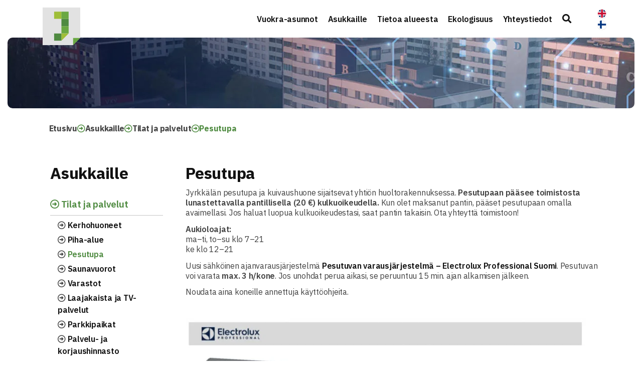

--- FILE ---
content_type: text/html; charset=UTF-8
request_url: https://www.jyrkkala.fi/asukkaille/tilat-ja-palvelut/pesutupa/
body_size: 13908
content:

	<!doctype html>
<!--[if lt IE 9]><html class="no-js no-svg ie lt-ie9 lt-ie8 lt-ie7" lang="fi"> <![endif]-->
<!--[if IE 9]><html class="no-js no-svg ie ie9 lt-ie9 lt-ie8" lang="fi"> <![endif]-->
<!--[if gt IE 9]><!-->
	<html
	class="no-js no-svg" lang="fi"> <!--<![endif]-->
	<head>
		<meta charset="UTF-8"/>
		<meta http-equiv="Content-Type" content="text/html; charset=UTF-8"/>
		<meta http-equiv="X-UA-Compatible" content="IE=edge">
		<meta name="viewport" content="width=device-width, initial-scale=1">
		<link rel="stylesheet" type="text/css" media="screen" data-pmdelayedstyle="https://www.jyrkkala.fi/content/themes/jyrkkala/style.css">
		<link rel="author" href="https://www.jyrkkala.fi/content/themes/jyrkkala/humans.txt"/>
		<link rel="pingback" href="https://www.jyrkkala.fi/wp/xmlrpc.php"/>
		<link
		rel="profile" href="http://gmpg.org/xfn/11">
		<!-- <script data-service="acf-custom-maps" data-category="marketing" async defer data-cmplz-src="https://maps.googleapis.com/maps/api/js?key=AIzaSyDCzmDoUda45hBtEL7eQTRm_9-cKEyEjdU" type="text/plain"></script> -->
		
		
		<link href="https://www.jyrkkala.fi/content/cache/perfmatters/www.jyrkkala.fi/wp/fonts/430b0b3aa319.google-fonts.min.css" rel="stylesheet">
		<meta name='robots' content='index, follow, max-image-preview:large, max-snippet:-1, max-video-preview:-1' />
<link rel="alternate" hreflang="en" href="https://www.jyrkkala.fi/en/for-residents/facilities-and-services/laundry/" />
<link rel="alternate" hreflang="fi" href="https://www.jyrkkala.fi/asukkaille/tilat-ja-palvelut/pesutupa/" />
<link rel="alternate" hreflang="x-default" href="https://www.jyrkkala.fi/asukkaille/tilat-ja-palvelut/pesutupa/" />

<!-- Google Tag Manager for WordPress by gtm4wp.com -->
<script data-cfasync="false" data-pagespeed-no-defer>
	var gtm4wp_datalayer_name = "dataLayer";
	var dataLayer = dataLayer || [];
</script>
<!-- End Google Tag Manager for WordPress by gtm4wp.com -->
	<!-- This site is optimized with the Yoast SEO plugin v26.7 - https://yoast.com/wordpress/plugins/seo/ -->
	<title>Pesutupa | Kuivaushuone | KOy Jyrkkälänpolku Turku</title><link rel="preload" href="https://jyrkkala.fi/content/uploads/2019/05/jyrkkala_logo.png" as="image" fetchpriority="high"><link rel="preload" href="https://www.jyrkkala.fi/content/uploads/2025/12/Group-12.svg" as="image" fetchpriority="high"><link rel="preload" href="https://www.jyrkkala.fi/content/cache/perfmatters/www.jyrkkala.fi/wp/css/page-2898.used.css?ver=1767625534" as="style" /><link rel="stylesheet" id="perfmatters-used-css" href="https://www.jyrkkala.fi/content/cache/perfmatters/www.jyrkkala.fi/wp/css/page-2898.used.css?ver=1767625534" media="all" />
	<meta name="description" content="Jyrkkälän pesutupa sijaitsee yhtiön huoltorakennuksessa. Pesutupa on auki ma–ti, to–su klo 7–21 ja ke klo 12–21." />
	<link rel="canonical" href="https://jyrkkala.fi/asukkaille/tilat-ja-palvelut/pesutupa/" />
	<meta property="og:locale" content="fi_FI" />
	<meta property="og:type" content="article" />
	<meta property="og:title" content="Pesutupa | Kuivaushuone | KOy Jyrkkälänpolku Turku" />
	<meta property="og:description" content="Jyrkkälän pesutupa sijaitsee yhtiön huoltorakennuksessa. Pesutupa on auki ma–ti, to–su klo 7–21 ja ke klo 12–21." />
	<meta property="og:url" content="https://jyrkkala.fi/asukkaille/tilat-ja-palvelut/pesutupa/" />
	<meta property="og:site_name" content="KOy Jyrkkälänpolku Turku" />
	<meta property="article:modified_time" content="2025-03-10T10:24:59+00:00" />
	<meta property="og:image" content="https://www.jyrkkala.fi/content/uploads/2023/08/Electrolux-ajanvaraus-798x1024.png" />
	<meta name="twitter:card" content="summary_large_image" />
	<meta name="twitter:label1" content="Arvioitu lukuaika" />
	<meta name="twitter:data1" content="1 minuutti" />
	<script type="application/ld+json" class="yoast-schema-graph">{"@context":"https://schema.org","@graph":[{"@type":"WebPage","@id":"https://jyrkkala.fi/asukkaille/tilat-ja-palvelut/pesutupa/","url":"https://jyrkkala.fi/asukkaille/tilat-ja-palvelut/pesutupa/","name":"Pesutupa | Kuivaushuone | KOy Jyrkkälänpolku Turku","isPartOf":{"@id":"https://staging.jyrkkala.fi/#website"},"primaryImageOfPage":{"@id":"https://jyrkkala.fi/asukkaille/tilat-ja-palvelut/pesutupa/#primaryimage"},"image":{"@id":"https://jyrkkala.fi/asukkaille/tilat-ja-palvelut/pesutupa/#primaryimage"},"thumbnailUrl":"https://www.jyrkkala.fi/content/uploads/2023/08/Electrolux-ajanvaraus-798x1024.png","datePublished":"2021-03-23T13:54:46+00:00","dateModified":"2025-03-10T10:24:59+00:00","description":"Jyrkkälän pesutupa sijaitsee yhtiön huoltorakennuksessa. Pesutupa on auki ma–ti, to–su klo 7–21 ja ke klo 12–21.","breadcrumb":{"@id":"https://jyrkkala.fi/asukkaille/tilat-ja-palvelut/pesutupa/#breadcrumb"},"inLanguage":"fi","potentialAction":[{"@type":"ReadAction","target":["https://jyrkkala.fi/asukkaille/tilat-ja-palvelut/pesutupa/"]}]},{"@type":"ImageObject","inLanguage":"fi","@id":"https://jyrkkala.fi/asukkaille/tilat-ja-palvelut/pesutupa/#primaryimage","url":"https://www.jyrkkala.fi/content/uploads/2023/08/Electrolux-ajanvaraus.png","contentUrl":"https://www.jyrkkala.fi/content/uploads/2023/08/Electrolux-ajanvaraus.png","width":974,"height":1250},{"@type":"BreadcrumbList","@id":"https://jyrkkala.fi/asukkaille/tilat-ja-palvelut/pesutupa/#breadcrumb","itemListElement":[{"@type":"ListItem","position":1,"name":"Home","item":"https://jyrkkala.fi/"},{"@type":"ListItem","position":2,"name":"Asukkaille","item":"https://jyrkkala.fi/asukkaille/"},{"@type":"ListItem","position":3,"name":"Tilat ja palvelut","item":"https://jyrkkala.fi/asukkaille/tilat-ja-palvelut/"},{"@type":"ListItem","position":4,"name":"Pesutupa"}]},{"@type":"WebSite","@id":"https://staging.jyrkkala.fi/#website","url":"https://staging.jyrkkala.fi/","name":"KOy Jyrkkälänpolku Turku","description":"","potentialAction":[{"@type":"SearchAction","target":{"@type":"EntryPoint","urlTemplate":"https://staging.jyrkkala.fi/?s={search_term_string}"},"query-input":{"@type":"PropertyValueSpecification","valueRequired":true,"valueName":"search_term_string"}}],"inLanguage":"fi"}]}</script>
	<!-- / Yoast SEO plugin. -->


<link rel='dns-prefetch' href='//staging.jyrkkala.fi' />
<style id='wp-img-auto-sizes-contain-inline-css' type='text/css'>
img:is([sizes=auto i],[sizes^="auto," i]){contain-intrinsic-size:3000px 1500px}
/*# sourceURL=wp-img-auto-sizes-contain-inline-css */
</style>

<link rel="stylesheet" id="wp-block-library-css" type="text/css" media="all" data-pmdelayedstyle="https://www.jyrkkala.fi/wp/wp-includes/css/dist/block-library/style.min.css">

<style id='classic-theme-styles-inline-css' type='text/css'>
/*! This file is auto-generated */
.wp-block-button__link{color:#fff;background-color:#32373c;border-radius:9999px;box-shadow:none;text-decoration:none;padding:calc(.667em + 2px) calc(1.333em + 2px);font-size:1.125em}.wp-block-file__button{background:#32373c;color:#fff;text-decoration:none}
/*# sourceURL=/wp-includes/css/classic-themes.min.css */
</style>
<link rel="stylesheet" id="wpml-legacy-horizontal-list-0-css" type="text/css" media="all" data-pmdelayedstyle="https://staging.jyrkkala.fi/content/plugins/sitepress-multilingual-cms/templates/language-switchers/legacy-list-horizontal/style.min.css?ver=1">
<link rel="stylesheet" id="cmplz-general-css" type="text/css" media="all" data-pmdelayedstyle="https://www.jyrkkala.fi/content/plugins/complianz-gdpr-premium/assets/css/cookieblocker.min.css?ver=1762015222">
<link rel="stylesheet" id="app-style-css" type="text/css" media="all" data-pmdelayedstyle="https://www.jyrkkala.fi/content/themes/jyrkkala/style.css">
<link rel="stylesheet" id="sivustamo-styles-css-css" type="text/css" media="all" data-pmdelayedstyle="https://www.jyrkkala.fi/content/themes/jyrkkala/css/sivustamo-style.css?ver=1768802386">
<link rel="stylesheet" id="fancybox-style-css" type="text/css" media="all" data-pmdelayedstyle="https://www.jyrkkala.fi/content/themes/jyrkkala/node_modules/@fancyapps/ui/dist/fancybox/fancybox.css">
<script type="text/javascript" src="https://www.jyrkkala.fi/wp/wp-includes/js/jquery/jquery.min.js?ver=3.7.1" id="jquery-core-js" defer></script>
<script type="text/javascript" src="https://www.jyrkkala.fi/content/themes/jyrkkala/js/theme.js?ver=1768802386" id="app-js-js" defer></script>
<script type="text/javascript" src="https://www.jyrkkala.fi/content/themes/jyrkkala/node_modules/bootstrap/dist/js/bootstrap.bundle.js" id="bootstrap-bundle-js-js" defer></script>
<link rel="https://api.w.org/" href="https://www.jyrkkala.fi/wp-json/" /><link rel="alternate" title="JSON" type="application/json" href="https://www.jyrkkala.fi/wp-json/wp/v2/pages/2898" /><meta name="generator" content="WPML ver:4.8.5 stt:1,18;" />
<link rel="Shortcut Icon" type="image/x-icon" href="/content/uploads/2020/09/favicon.png" />
			<style>.cmplz-hidden {
					display: none !important;
				}</style>
<!-- Google Tag Manager for WordPress by gtm4wp.com -->
<!-- GTM Container placement set to manual -->
<script data-cfasync="false" data-pagespeed-no-defer>
	var dataLayer_content = [];
	dataLayer.push( dataLayer_content );
</script>
<script data-cfasync="false" data-pagespeed-no-defer type="pmdelayedscript" data-no-optimize="1" data-no-defer="1" data-no-minify="1">
(function(w,d,s,l,i){w[l]=w[l]||[];w[l].push({'gtm.start':
new Date().getTime(),event:'gtm.js'});var f=d.getElementsByTagName(s)[0],
j=d.createElement(s),dl=l!='dataLayer'?'&l='+l:'';j.async=true;j.src=
'//www.googletagmanager.com/gtm.js?id='+i+dl;f.parentNode.insertBefore(j,f);
})(window,document,'script','dataLayer','GTM-WSSLKZTW');
</script>
<!-- End Google Tag Manager for WordPress by gtm4wp.com --><style type="text/css">.recentcomments a{display:inline !important;padding:0 !important;margin:0 !important;}</style>		<style type="text/css" id="wp-custom-css">
			.front-lifts .video-wrapper, .subpage-lifts .video-wrapper {
    padding-top: 0 !important;
}		</style>
		<noscript><style>.perfmatters-lazy[data-src]{display:none !important;}</style></noscript><style>.perfmatters-lazy-youtube{position:relative;width:100%;max-width:100%;height:0;padding-bottom:56.23%;overflow:hidden}.perfmatters-lazy-youtube img{position:absolute;top:0;right:0;bottom:0;left:0;display:block;width:100%;max-width:100%;height:auto;margin:auto;border:none;cursor:pointer;transition:.5s all;-webkit-transition:.5s all;-moz-transition:.5s all}.perfmatters-lazy-youtube img:hover{-webkit-filter:brightness(75%)}.perfmatters-lazy-youtube .play{position:absolute;top:50%;left:50%;right:auto;width:68px;height:48px;margin-left:-34px;margin-top:-24px;background:url(https://www.jyrkkala.fi/content/plugins/perfmatters/img/youtube.svg) no-repeat;background-position:center;background-size:cover;pointer-events:none;filter:grayscale(1)}.perfmatters-lazy-youtube:hover .play{filter:grayscale(0)}.perfmatters-lazy-youtube iframe{position:absolute;top:0;left:0;width:100%;height:100%;z-index:99}</style>
	</head>
</html>

	
</head><body data-cmplz=2 class="wp-singular page-template page-template-resident-page page-template-resident-page-php page page-id-2898 page-child parent-pageid-71 wp-theme-jyrkkala  not-front " style="" data-template="base.twig">

<!-- GTM Container placement set to manual -->
<!-- Google Tag Manager (noscript) -->
				<noscript><iframe src="https://www.googletagmanager.com/ns.html?id=GTM-WSSLKZTW" height="0" width="0" style="display:none;visibility:hidden" aria-hidden="true"></iframe></noscript>
<!-- End Google Tag Manager (noscript) -->

<header class="header">
			<div class="wrapper">
			<nav id="nav-main" class="nav-main" role="navigation">
				<!-- The Modal -->
<div class="modal fade search-top" id="popup-search" data-keyboard="false" tabindex="-1" role="dialog" aria-label="Etsi ponnahdusikkuna">
	<div class="modal-dialog modal-dialog-top">
		<div class="modal-content">

			<div class="modal-body">
				<div class="inner-wrapper">

					<form aria-label="Etsi kenttä" class="search-form clearfix" action="https://www.jyrkkala.fi" method="get" accept-charset="UTF-8">
  <div class="form-wrapper form-group" id="edit-basic">
    <div class="input-group">
      <button type="submit" class="btn btn-primary">
        <i class="fas fa-search" aria-hidden="true"></i>
        <span class='sr-only'>Etsi nappi</span>
      </button>
      <input placeholder="Kirjoita hakusana" class="form-control form-text" type="text" id="edit-keys" name="s" size="40" value="" maxlength="255">
      <button type="button" class="close" data-dismiss="modal">
        <i class="fas fa-times" aria-label="Sulje"></i>
      </button>
    </div>
  </div>
</form>
				</div>
			</div>

		</div>
	</div>
</div>

<div class="container">
	<nav class="navbar navbar-expand-custom navbar-light">
		<a class="navbar-logo" href="/"><img data-perfmatters-preload width="130" height="130" src="https://jyrkkala.fi/content/uploads/2019/05/jyrkkala_logo.png" aria-hidden="true" fetchpriority="high"></a>

		<div class="nav-button-wrapper">

			<button class="hamburger hamburger--spin" type="button" data-toggle="collapse" data-target="#navbarNavDropdown" aria-controls="navbarNavDropdown" aria-expanded="false" aria-label="Toggle navigation">
				<span class="hamburger-box">
					<span class="hamburger-inner"></span>
				</span>
			</button>

			<div class="collapse navbar-collapse main-menu">
				<ul class="nav navbar-nav layer0">
											<li class="dropdown drop-page menu-item menu-item-type-post_type menu-item-object-page menu-item-has-children">
							<a class=" not-active" href="https://www.jyrkkala.fi/vuokra-asunnot/">Vuokra-asunnot
							</a>
						</li>
											<li class="dropdown drop-page menu-item menu-item-type-post_type menu-item-object-page current-page-ancestor current-menu-ancestor current_page_ancestor menu-item-has-children">
							<a class=" not-active" href="https://www.jyrkkala.fi/asukkaille/">Asukkaille
							</a>
						</li>
											<li class="dropdown drop-page menu-item menu-item-type-post_type menu-item-object-page menu-item-has-children">
							<a class=" not-active" href="https://www.jyrkkala.fi/tietoa-alueesta/">Tietoa alueesta
							</a>
						</li>
											<li class="dropdown drop-page menu-item menu-item-type-post_type menu-item-object-page">
							<a class=" not-active" href="https://www.jyrkkala.fi/ekologisuus/">Ekologisuus
							</a>
						</li>
											<li class="dropdown drop-page menu-item menu-item-type-post_type menu-item-object-page">
							<a class=" not-active" href="https://www.jyrkkala.fi/yhteystiedot/">Yhteystiedot
							</a>
						</li>
										<li></li>
				</ul>
			</div>

			<a class="search-front" href="#" role="button" aria-label="Avaa / sulje etsi nappi" data-toggle="modal" data-target="#popup-search" aria-controls="popup-search">
				<i class="fas fa-search"></i>
			</a>

			<div class="language-switcher">

				<ul class="menu-item ">
					
						
						<li>
							<a class="" href="https://www.jyrkkala.fi/en/for-residents/facilities-and-services/laundry/">
								<img data-perfmatters-preload src="https://www.jyrkkala.fi/content/uploads/2025/12/Group-12.svg" alt="en" fetchpriority="high">
							</a>
						</li>

					
						
						<li>
							<a class="active" href="https://www.jyrkkala.fi/asukkaille/tilat-ja-palvelut/pesutupa/">
								<img src="data:image/svg+xml,%3Csvg%20xmlns=&#039;http://www.w3.org/2000/svg&#039;%20width=&#039;0&#039;%20height=&#039;0&#039;%20viewBox=&#039;0%200%200%200&#039;%3E%3C/svg%3E" alt="fi" class="perfmatters-lazy" data-src="https://www.jyrkkala.fi/content/uploads/2025/12/Group-1.svg" /><noscript><img src="https://www.jyrkkala.fi/content/uploads/2025/12/Group-1.svg" alt="fi"></noscript>
							</a>
						</li>

					
				</ul>
			</div>

		</div>

	</nav>

	<div class="navbar-expand-custom collapse mobile-menu" id="navbarNavDropdown">

		<div class="container wrapper">
			<ul class="nav navbar-nav layer0">
									<li>
						<h4>
							<a class="not-active" href="https://www.jyrkkala.fi/vuokra-asunnot/">Vuokra-asunnot
							</a>
															<i data-toggle="collapse" data-target=".child-0" aria-expanded="false" aria-controls="collapseTwo" class="not-active kp-arrow fa fa-sort-down" aria-hidden="true"></i>
													</h4>
						
							<ul class="layer1 child-0 collapse">
																	<li>
										<h4>
											<a class="not-active" href="https://www.jyrkkala.fi/vuokra-asunnot/vapaat-asunnot/">Vapautuvat asunnot</a>
										</h4>
																			</li>
																	<li>
										<h4>
											<a class="not-active" href="https://www.jyrkkala.fi/vuokra-asunnot/tutustu-taloihin/">Tutustu taloihin</a>
										</h4>
																					<ul class="layer2">
																									<li>
														<h4>
															<a class="not-active" href="https://www.jyrkkala.fi/talot/a-talo/">A-talo</a>
														</h4>
													</li>
																									<li>
														<h4>
															<a class="not-active" href="https://www.jyrkkala.fi/talot/b-talo/">B-talo</a>
														</h4>
													</li>
																									<li>
														<h4>
															<a class="not-active" href="https://www.jyrkkala.fi/talot/c-talo/">C-talo</a>
														</h4>
													</li>
																									<li>
														<h4>
															<a class="not-active" href="https://www.jyrkkala.fi/talot/d-talo/">D-talo</a>
														</h4>
													</li>
																									<li>
														<h4>
															<a class="not-active" href="https://www.jyrkkala.fi/talot/e-talo/">E-talo</a>
														</h4>
													</li>
																									<li>
														<h4>
															<a class="not-active" href="https://www.jyrkkala.fi/talot/f-talo/">F-talo</a>
														</h4>
													</li>
																									<li>
														<h4>
															<a class="not-active" href="https://www.jyrkkala.fi/talot/ghi-talo/">GHI-talo</a>
														</h4>
													</li>
																									<li>
														<h4>
															<a class="not-active" href="https://www.jyrkkala.fi/talot/jk-talo/">JK-talo</a>
														</h4>
													</li>
																									<li>
														<h4>
															<a class="not-active" href="https://www.jyrkkala.fi/talot/lmn-talo/">LMN-talo</a>
														</h4>
													</li>
																									<li>
														<h4>
															<a class="not-active" href="https://www.jyrkkala.fi/talot/op-talo/">OP-talo</a>
														</h4>
													</li>
																									<li>
														<h4>
															<a class="not-active" href="https://www.jyrkkala.fi/talot/qrs-talo/">QRS-talo</a>
														</h4>
													</li>
																									<li>
														<h4>
															<a class="not-active" href="https://www.jyrkkala.fi/talot/tu-talo/">TU-talo</a>
														</h4>
													</li>
																									<li>
														<h4>
															<a class="not-active" href="https://www.jyrkkala.fi/talot/vxy-talo/">VXY-talo</a>
														</h4>
													</li>
																									<li>
														<h4>
															<a class="not-active" href="https://www.jyrkkala.fi/talot/z-talo/">Z-talo</a>
														</h4>
													</li>
																									<li>
														<h4>
															<a class="not-active" href="https://www.jyrkkala.fi/talot/a-talo-2/">Å-talo</a>
														</h4>
													</li>
																									<li>
														<h4>
															<a class="not-active" href="https://www.jyrkkala.fi/talot/a-talo-3/">Ä-talo</a>
														</h4>
													</li>
																									<li>
														<h4>
															<a class="not-active" href="https://www.jyrkkala.fi/talot/o-talo/">Ö-talo</a>
														</h4>
													</li>
																							</ul>
																			</li>
																	<li>
										<h4>
											<a class="not-active" href="https://www.jyrkkala.fi/vuokra-asunnot/asuntohakemus/">Asuntohakemus</a>
										</h4>
																			</li>
																	<li>
										<h4>
											<a class="not-active" href="https://www.jyrkkala.fi/vuokra-asunnot/tietoa-hakemisesta/">Tietoa hakemisesta</a>
										</h4>
																			</li>
															</ul>
						
					</li>
									<li>
						<h4>
							<a class="not-active" href="https://www.jyrkkala.fi/asukkaille/">Asukkaille
							</a>
															<i data-toggle="collapse" data-target=".child-1" aria-expanded="false" aria-controls="collapseTwo" class="not-active kp-arrow fa fa-sort-down" aria-hidden="true"></i>
													</h4>
						
							<ul class="layer1 child-1 collapse">
																	<li>
										<h4>
											<a class="not-active" href="https://www.jyrkkala.fi/asukkaille/tilat-ja-palvelut/">Tilat ja palvelut</a>
										</h4>
																					<ul class="layer2">
																									<li>
														<h4>
															<a class="not-active" href="https://www.jyrkkala.fi/asukkaille/tilat-ja-palvelut/kerhohuoneet/">Kerhohuoneet</a>
														</h4>
													</li>
																									<li>
														<h4>
															<a class="not-active" href="https://www.jyrkkala.fi/asukkaille/tilat-ja-palvelut/asukkaille-tilat-ja-palvelut-piha-alue/">Piha-alue</a>
														</h4>
													</li>
																									<li>
														<h4>
															<a class="active " href="https://www.jyrkkala.fi/asukkaille/tilat-ja-palvelut/pesutupa/">Pesutupa</a>
														</h4>
													</li>
																									<li>
														<h4>
															<a class="not-active" href="https://www.jyrkkala.fi/asukkaille/tilat-ja-palvelut/saunavuorot/">Saunavuorot</a>
														</h4>
													</li>
																									<li>
														<h4>
															<a class="not-active" href="https://www.jyrkkala.fi/asukkaille/tilat-ja-palvelut/varastot/">Varastot</a>
														</h4>
													</li>
																									<li>
														<h4>
															<a class="not-active" href="https://www.jyrkkala.fi/asukkaille/tilat-ja-palvelut/laajakaista-ja-tv/">Laajakaista ja TV-palvelut</a>
														</h4>
													</li>
																									<li>
														<h4>
															<a class="not-active" href="https://www.jyrkkala.fi/asukkaille/tilat-ja-palvelut/parkkipaikat/">Parkkipaikat</a>
														</h4>
													</li>
																									<li>
														<h4>
															<a class="not-active" href="https://jyrkkala.fi/content/uploads/2026/01/Palvelu-_ja_korjaushinnasto_2026.pdf">Palvelu- ja korjaushinnasto</a>
														</h4>
													</li>
																							</ul>
																			</li>
																	<li>
										<h4>
											<a class="not-active" href="https://www.jyrkkala.fi/asukkaille/asukkaan-opas/">Asukkaan opas</a>
										</h4>
																					<ul class="layer2">
																									<li>
														<h4>
															<a class="not-active" href="https://www.jyrkkala.fi/asukkaille/asukkaan-opas/jarjestyssaannot/">Järjestyssäännöt</a>
														</h4>
													</li>
																									<li>
														<h4>
															<a class="not-active" href="https://www.jyrkkala.fi/asukkaille/asukkaan-opas/tietoa-uusille-asukkaille/">Tietoa uusille asukkaille</a>
														</h4>
													</li>
																									<li>
														<h4>
															<a class="not-active" href="https://www.jyrkkala.fi/asukkaille/asukkaan-opas/pida-huolta-kodistasi/">Pidä huolta kodistasi</a>
														</h4>
													</li>
																									<li>
														<h4>
															<a class="not-active" href="https://www.jyrkkala.fi/asukkaille/asukkaan-opas/energian-saasto-kotona/">Energian säästö kotona</a>
														</h4>
													</li>
																									<li>
														<h4>
															<a class="not-active" href="https://www.jyrkkala.fi/asukkaille/asukkaan-opas/turvallisuusohje/">Turvallisuusohje</a>
														</h4>
													</li>
																									<li>
														<h4>
															<a class="not-active" href="https://www.jyrkkala.fi/asukkaille/asukkaan-opas/muistilista-pois-muuttavalle/">Muistilista pois muuttavalle</a>
														</h4>
													</li>
																							</ul>
																			</li>
																	<li>
										<h4>
											<a class="not-active" href="https://www.jyrkkala.fi/asukkaille/lomakkeet/">Lomakkeet</a>
										</h4>
																					<ul class="layer2">
																									<li>
														<h4>
															<a class="not-active" href="https://www.jyrkkala.fi/asukkaille/lomakkeet/asuntohakemuksen-liitteet/">Asuntohakemuksen liitteet</a>
														</h4>
													</li>
																									<li>
														<h4>
															<a class="not-active" href="https://www.jyrkkala.fi/asukkaille/lomakkeet/muuttoilmoitus/">Muuttoilmoitus</a>
														</h4>
													</li>
																									<li>
														<h4>
															<a class="not-active" href="https://www.jyrkkala.fi/asukkaille/lomakkeet/lapsi-ilmoitus/">Lapsi-ilmoitus</a>
														</h4>
													</li>
																									<li>
														<h4>
															<a class="not-active" href="https://www.jyrkkala.fi/asukkaille/lomakkeet/yhteystietojen-paivittaminen/">Yhteystietojen päivittäminen</a>
														</h4>
													</li>
																									<li>
														<h4>
															<a class="not-active" href="https://www.jyrkkala.fi/asukkaille/lomakkeet/nimenmuutos/">Nimenmuutos</a>
														</h4>
													</li>
																									<li>
														<h4>
															<a class="not-active" href="https://www.jyrkkala.fi/asukkaille/lomakkeet/vikailmoitus/">Palvelupyyntö</a>
														</h4>
													</li>
																									<li>
														<h4>
															<a class="not-active" href="https://www.jyrkkala.fi/asukkaille/lomakkeet/hairioilmoitus/">Häiriöilmoitus</a>
														</h4>
													</li>
																									<li>
														<h4>
															<a class="not-active" href="https://www.jyrkkala.fi/asukkaille/lomakkeet/valtakirja/">Valtakirja</a>
														</h4>
													</li>
																									<li>
														<h4>
															<a class="not-active" href="https://www.jyrkkala.fi/asukkaille/lomakkeet/autopaikan-irtisanominen/">Autopaikan irtisanominen</a>
														</h4>
													</li>
																									<li>
														<h4>
															<a class="not-active" href="https://www.jyrkkala.fi/asukkaille/lomakkeet/varastotilan-irtisanominen/">Varastotilan irtisanominen</a>
														</h4>
													</li>
																									<li>
														<h4>
															<a class="not-active" href="https://www.jyrkkala.fi/asukkaille/lomakkeet/vuokrasopimuksen-irtisanominen/">Vuokrasopimuksen irtisanominen</a>
														</h4>
													</li>
																									<li>
														<h4>
															<a class="not-active" href="https://www.jyrkkala.fi/asukkaille/lomakkeet/lahtoilmoitus/">Lähtöilmoitus</a>
														</h4>
													</li>
																							</ul>
																			</li>
																	<li>
										<h4>
											<a class="not-active" href="https://www.jyrkkala.fi/asukkaille/ukk/">Usein kysyttyä</a>
										</h4>
																			</li>
																	<li>
										<h4>
											<a class="not-active" href="https://www.jyrkkala.fi/asukkaille/vuosikertomukset/">Vuosikertomukset</a>
										</h4>
																			</li>
															</ul>
						
					</li>
									<li>
						<h4>
							<a class="not-active" href="https://www.jyrkkala.fi/tietoa-alueesta/">Tietoa alueesta
							</a>
															<i data-toggle="collapse" data-target=".child-2" aria-expanded="false" aria-controls="collapseTwo" class="not-active kp-arrow fa fa-sort-down" aria-hidden="true"></i>
													</h4>
						
							<ul class="layer1 child-2 collapse">
																	<li>
										<h4>
											<a class="not-active" href="https://www.jyrkkala.fi/tietoa-alueesta/asukasdemokratia/">Asukasdemokratia</a>
										</h4>
																			</li>
																	<li>
										<h4>
											<a class="not-active" href="https://www.jyrkkala.fi/vuokra-asunnot/vapaat-asunnot/">Vapautuvat asunnot</a>
										</h4>
																			</li>
															</ul>
						
					</li>
									<li>
						<h4>
							<a class="not-active" href="https://www.jyrkkala.fi/ekologisuus/">Ekologisuus
							</a>
													</h4>
						
					</li>
									<li>
						<h4>
							<a class="not-active" href="https://www.jyrkkala.fi/yhteystiedot/">Yhteystiedot
							</a>
													</h4>
						
					</li>
				
			</ul>

		</div>

	</div>

</div>
			</nav>
			<!-- #nav -->
		</div>
	</header>


<section id="content" role="main">
	<div class="main-content">

					<div class="subpage-fullwidth-hero">
				<div class="fullwidth-hero-inner perfmatters-lazy" style data-bg="https://www.jyrkkala.fi/content/uploads/2025/12/Rectangle-13.png" ></div>
			</div>
		
		<div class="content-wrapper ">
			
	<article class="post-type-page" id="post-2898">
		<div class="container">
			<div class="post-wrapper">

				<div class="custom-row">
					<nav class="breadcrumbs">
						<a href="https://www.jyrkkala.fi/">Etusivu</a>
			<i class="far fa-arrow-alt-circle-right"></i>
								<a href="https://www.jyrkkala.fi/asukkaille/">Asukkaille</a>
			<i class="far fa-arrow-alt-circle-right"></i>
								<a href="https://www.jyrkkala.fi/asukkaille/tilat-ja-palvelut/">Tilat ja palvelut</a>
			<i class="far fa-arrow-alt-circle-right"></i>
								<div class="active">Pesutupa</div>
			</nav>
				</div>

				<div class="row">

					<aside class="col-md-12 col-lg-3">
							<div class="sidebar">
		<div class="sidebar-menu row">
			<ul class="child">

				

										

					

											

																																																																																																																																																																																																																																								

											

											
					
																
																	
																	
																	
											
				

										

					

																																																																																																																																		

																																																																																									

																																																																																																																																																																							

											

											
											<h2 class="menu-title">Asukkaille</h2>
					
																
													<li class="has-grandchild">
								<a class="child-link active" href="https://www.jyrkkala.fi/asukkaille/tilat-ja-palvelut/">
									<i class="far fa-arrow-alt-circle-right"></i>
									Tilat ja palvelut
								</a>

																	<ul class="layer2">
																					<li>
												<a class="grandchild-link not-active" href="https://www.jyrkkala.fi/asukkaille/tilat-ja-palvelut/kerhohuoneet/">
													<i class="far fa-arrow-alt-circle-right"></i>
													Kerhohuoneet
												</a>
											</li>
																					<li>
												<a class="grandchild-link not-active" href="https://www.jyrkkala.fi/asukkaille/tilat-ja-palvelut/asukkaille-tilat-ja-palvelut-piha-alue/">
													<i class="far fa-arrow-alt-circle-right"></i>
													Piha-alue
												</a>
											</li>
																					<li>
												<a class="grandchild-link active" href="https://www.jyrkkala.fi/asukkaille/tilat-ja-palvelut/pesutupa/">
													<i class="far fa-arrow-alt-circle-right"></i>
													Pesutupa
												</a>
											</li>
																					<li>
												<a class="grandchild-link not-active" href="https://www.jyrkkala.fi/asukkaille/tilat-ja-palvelut/saunavuorot/">
													<i class="far fa-arrow-alt-circle-right"></i>
													Saunavuorot
												</a>
											</li>
																					<li>
												<a class="grandchild-link not-active" href="https://www.jyrkkala.fi/asukkaille/tilat-ja-palvelut/varastot/">
													<i class="far fa-arrow-alt-circle-right"></i>
													Varastot
												</a>
											</li>
																					<li>
												<a class="grandchild-link not-active" href="https://www.jyrkkala.fi/asukkaille/tilat-ja-palvelut/laajakaista-ja-tv/">
													<i class="far fa-arrow-alt-circle-right"></i>
													Laajakaista ja TV-palvelut
												</a>
											</li>
																					<li>
												<a class="grandchild-link not-active" href="https://www.jyrkkala.fi/asukkaille/tilat-ja-palvelut/parkkipaikat/">
													<i class="far fa-arrow-alt-circle-right"></i>
													Parkkipaikat
												</a>
											</li>
																					<li>
												<a class="grandchild-link not-active" href="https://jyrkkala.fi/content/uploads/2026/01/Palvelu-_ja_korjaushinnasto_2026.pdf">
													<i class="far fa-arrow-alt-circle-right"></i>
													Palvelu- ja korjaushinnasto
												</a>
											</li>
																			</ul>
															</li>
																	
													<li class="has-grandchild">
								<a class="child-link not-active" href="https://www.jyrkkala.fi/asukkaille/asukkaan-opas/">
									<i class="far fa-arrow-alt-circle-right"></i>
									Asukkaan opas
								</a>

																	<ul class="layer2">
																					<li>
												<a class="grandchild-link not-active" href="https://www.jyrkkala.fi/asukkaille/asukkaan-opas/jarjestyssaannot/">
													<i class="far fa-arrow-alt-circle-right"></i>
													Järjestyssäännöt
												</a>
											</li>
																					<li>
												<a class="grandchild-link not-active" href="https://www.jyrkkala.fi/asukkaille/asukkaan-opas/tietoa-uusille-asukkaille/">
													<i class="far fa-arrow-alt-circle-right"></i>
													Tietoa uusille asukkaille
												</a>
											</li>
																					<li>
												<a class="grandchild-link not-active" href="https://www.jyrkkala.fi/asukkaille/asukkaan-opas/pida-huolta-kodistasi/">
													<i class="far fa-arrow-alt-circle-right"></i>
													Pidä huolta kodistasi
												</a>
											</li>
																					<li>
												<a class="grandchild-link not-active" href="https://www.jyrkkala.fi/asukkaille/asukkaan-opas/energian-saasto-kotona/">
													<i class="far fa-arrow-alt-circle-right"></i>
													Energian säästö kotona
												</a>
											</li>
																					<li>
												<a class="grandchild-link not-active" href="https://www.jyrkkala.fi/asukkaille/asukkaan-opas/turvallisuusohje/">
													<i class="far fa-arrow-alt-circle-right"></i>
													Turvallisuusohje
												</a>
											</li>
																					<li>
												<a class="grandchild-link not-active" href="https://www.jyrkkala.fi/asukkaille/asukkaan-opas/muistilista-pois-muuttavalle/">
													<i class="far fa-arrow-alt-circle-right"></i>
													Muistilista pois muuttavalle
												</a>
											</li>
																			</ul>
															</li>
																	
													<li class="has-grandchild">
								<a class="child-link not-active" href="https://www.jyrkkala.fi/asukkaille/lomakkeet/">
									<i class="far fa-arrow-alt-circle-right"></i>
									Lomakkeet
								</a>

																	<ul class="layer2">
																					<li>
												<a class="grandchild-link not-active" href="https://www.jyrkkala.fi/asukkaille/lomakkeet/asuntohakemuksen-liitteet/">
													<i class="far fa-arrow-alt-circle-right"></i>
													Asuntohakemuksen liitteet
												</a>
											</li>
																					<li>
												<a class="grandchild-link not-active" href="https://www.jyrkkala.fi/asukkaille/lomakkeet/muuttoilmoitus/">
													<i class="far fa-arrow-alt-circle-right"></i>
													Muuttoilmoitus
												</a>
											</li>
																					<li>
												<a class="grandchild-link not-active" href="https://www.jyrkkala.fi/asukkaille/lomakkeet/lapsi-ilmoitus/">
													<i class="far fa-arrow-alt-circle-right"></i>
													Lapsi-ilmoitus
												</a>
											</li>
																					<li>
												<a class="grandchild-link not-active" href="https://www.jyrkkala.fi/asukkaille/lomakkeet/yhteystietojen-paivittaminen/">
													<i class="far fa-arrow-alt-circle-right"></i>
													Yhteystietojen päivittäminen
												</a>
											</li>
																					<li>
												<a class="grandchild-link not-active" href="https://www.jyrkkala.fi/asukkaille/lomakkeet/nimenmuutos/">
													<i class="far fa-arrow-alt-circle-right"></i>
													Nimenmuutos
												</a>
											</li>
																					<li>
												<a class="grandchild-link not-active" href="https://www.jyrkkala.fi/asukkaille/lomakkeet/vikailmoitus/">
													<i class="far fa-arrow-alt-circle-right"></i>
													Palvelupyyntö
												</a>
											</li>
																					<li>
												<a class="grandchild-link not-active" href="https://www.jyrkkala.fi/asukkaille/lomakkeet/hairioilmoitus/">
													<i class="far fa-arrow-alt-circle-right"></i>
													Häiriöilmoitus
												</a>
											</li>
																					<li>
												<a class="grandchild-link not-active" href="https://www.jyrkkala.fi/asukkaille/lomakkeet/valtakirja/">
													<i class="far fa-arrow-alt-circle-right"></i>
													Valtakirja
												</a>
											</li>
																					<li>
												<a class="grandchild-link not-active" href="https://www.jyrkkala.fi/asukkaille/lomakkeet/autopaikan-irtisanominen/">
													<i class="far fa-arrow-alt-circle-right"></i>
													Autopaikan irtisanominen
												</a>
											</li>
																					<li>
												<a class="grandchild-link not-active" href="https://www.jyrkkala.fi/asukkaille/lomakkeet/varastotilan-irtisanominen/">
													<i class="far fa-arrow-alt-circle-right"></i>
													Varastotilan irtisanominen
												</a>
											</li>
																					<li>
												<a class="grandchild-link not-active" href="https://www.jyrkkala.fi/asukkaille/lomakkeet/vuokrasopimuksen-irtisanominen/">
													<i class="far fa-arrow-alt-circle-right"></i>
													Vuokrasopimuksen irtisanominen
												</a>
											</li>
																					<li>
												<a class="grandchild-link not-active" href="https://www.jyrkkala.fi/asukkaille/lomakkeet/lahtoilmoitus/">
													<i class="far fa-arrow-alt-circle-right"></i>
													Lähtöilmoitus
												</a>
											</li>
																			</ul>
															</li>
																	
													<li class="">
								<a class="child-link not-active" href="https://www.jyrkkala.fi/asukkaille/ukk/">
									<i class="far fa-arrow-alt-circle-right"></i>
									Usein kysyttyä
								</a>

															</li>
																	
													<li class="">
								<a class="child-link not-active" href="https://www.jyrkkala.fi/asukkaille/vuosikertomukset/">
									<i class="far fa-arrow-alt-circle-right"></i>
									Vuosikertomukset
								</a>

															</li>
											
				

										

					

											

											
					
																
																	
											
				

										

					
					
										
				

										

					
					
										
				
			</ul>
		</div>
		<div class="clearfix"></div>
	</div>
					</aside>

					<div class="col-md-12 col-lg-9">

																			<div class="post-content  mt-0 ">
								<h1>Pesutupa</h1>

								<p>Jyrkkälän pesutupa ja kuivaushuone sijaitsevat yhtiön huoltorakennuksessa. <strong>Pesutupaan pääsee toimistosta lunastettavalla pantillisella (20 €) kulkuoikeudella.</strong> Kun olet maksanut pantin, pääset pesutupaan omalla avaimellasi. Jos haluat luopua kulkuoikeudestasi, saat pantin takaisin. Ota yhteyttä toimistoon!</p>
<p><strong>Aukioloajat:<br />
</strong>ma–ti, to–su klo 7–21<br />
ke klo 12–21</p>
<p>Uusi sähköinen ajanvarausjärjestelmä <a href="https://www.electroluxprofessional.com/fi/ammattipesulalaitteet/varausjarjestelmat/" target="_blank" rel="noopener" data-saferedirecturl="https://www.google.com/url?q=https://www.electroluxprofessional.com/fi/ammattipesulalaitteet/varausjarjestelmat/&amp;source=gmail&amp;ust=1692185136875000&amp;usg=AOvVaw1EW_fJqglTKLAzcyZ_agLU">Pesutuvan varausjärjestelmä &#8211; Electrolux Professional Suomi</a>. Pesutuvan voi varata <strong>max. 3 h/kone</strong>. Jos unohdat perua aikasi, se peruuntuu 15 min. ajan alkamisen jälkeen.</p>
<p>Noudata aina koneille annettuja käyttöohjeita.</p>
<p><img fetchpriority="high" decoding="async" class="alignnone wp-image-3516 size-large" src="https://www.jyrkkala.fi/content/uploads/2023/08/Electrolux-ajanvaraus-798x1024.png.webp" alt="" width="798" height="1024" srcset="https://www.jyrkkala.fi/content/uploads/2023/08/Electrolux-ajanvaraus-798x1024.png.webp 798w, https://www.jyrkkala.fi/content/uploads/2023/08/Electrolux-ajanvaraus-234x300.png.webp 234w, https://www.jyrkkala.fi/content/uploads/2023/08/Electrolux-ajanvaraus-768x986.png.webp 768w, https://www.jyrkkala.fi/content/uploads/2023/08/Electrolux-ajanvaraus-156x200.png.webp 156w, https://www.jyrkkala.fi/content/uploads/2023/08/Electrolux-ajanvaraus.png.webp 974w" sizes="(max-width: 798px) 100vw, 798px" /></p>

							</div>
						
						

					</div>

				</div>
			</div>
		</div>
	</article>

		</div>
	</div>
</section>
	<footer id="footer">
		<div class="footer-bottom">
	<div class="container">

		<div class="custom-row">
			<div class="col-12 footer-sitename">
				<h2>Jyrkkälä</h2>
			</div>
		</div>

		<div class="custom-row">

			<div class="col-md-6 footer-text-left">

				<div class="footer-address">
<p><i class="fas fa-map-marker-alt"></i></p>
<div> Jyrkkälänkatu 2<br />
20210 Turku</div>
</div>


			</div>

			<div class="col-md-6 footer-text-right">
				<div>Jyrkkälä on viihtyisä ja luonnonläheinen asuinalue noin 5 km Turun keskustasta. Meiltä löydät sopivan kodin jokaiseen elämäntilanteeseen.</div>

			</div>

		</div>


		<div class="custom-row footer-copyright-wrapper">

			<div class="col-md-6 copyright-text">
				<p>© 2026 &#8211; KOy Jyrkkälänpolku | <a href="/yhteystiedot/tietosuoja/">Tietosuojaseloste</a> |  Kotisivut: <a href="https://www.sivustamo.fi/">Sivustamo</a></p>

			</div>

			<div class="col-md-6 some-icon">
				
					<a href="https://www.facebook.com/jyrkkalanpolku/">
						<i class="fab fa-facebook-square"></i>
					</a>

				
					<a href="https://www.instagram.com/jyrkkalan_asuinalue/">
						<i class="fab fa-instagram"></i>
					</a>

				
					<a href="https://www.linkedin.com/company/jyrkk%C3%A4l%C3%A4npolku/about/">
						<i class="fab fa-linkedin-in"></i>
					</a>

				
					<a href="https://www.youtube.com/channel/UCaPNUayg8icmP0COWahAJbg">
						<i class="fab fa-youtube"></i>
					</a>

				
			</div>

		</div>
	</div>
</div>
	</footer>
	<script type="speculationrules">
{"prefetch":[{"source":"document","where":{"and":[{"href_matches":"/*"},{"not":{"href_matches":["/wp/wp-*.php","/wp/wp-admin/*","/content/uploads/*","/content/*","/content/plugins/*","/content/themes/jyrkkala/*","/*\\?(.+)"]}},{"not":{"selector_matches":"a[rel~=\"nofollow\"]"}},{"not":{"selector_matches":".no-prefetch, .no-prefetch a"}}]},"eagerness":"conservative"}]}
</script>

<!-- Consent Management powered by Complianz | GDPR/CCPA Cookie Consent https://wordpress.org/plugins/complianz-gdpr -->
<div id="cmplz-cookiebanner-container"><div class="cmplz-cookiebanner cmplz-hidden banner-1 banneri-a optin cmplz-bottom-right cmplz-categories-type-view-preferences" aria-modal="true" data-nosnippet="true" role="dialog" aria-live="polite" aria-labelledby="cmplz-header-1-optin" aria-describedby="cmplz-message-1-optin">
	<div class="cmplz-header">
		<div class="cmplz-logo"></div>
		<div class="cmplz-title" id="cmplz-header-1-optin">Hallinnoi suostumusta</div>
		<div class="cmplz-close" tabindex="0" role="button" aria-label="Sulje valintaikkuna">
			<svg aria-hidden="true" focusable="false" data-prefix="fas" data-icon="times" class="svg-inline--fa fa-times fa-w-11" role="img" xmlns="http://www.w3.org/2000/svg" viewBox="0 0 352 512"><path fill="currentColor" d="M242.72 256l100.07-100.07c12.28-12.28 12.28-32.19 0-44.48l-22.24-22.24c-12.28-12.28-32.19-12.28-44.48 0L176 189.28 75.93 89.21c-12.28-12.28-32.19-12.28-44.48 0L9.21 111.45c-12.28 12.28-12.28 32.19 0 44.48L109.28 256 9.21 356.07c-12.28 12.28-12.28 32.19 0 44.48l22.24 22.24c12.28 12.28 32.2 12.28 44.48 0L176 322.72l100.07 100.07c12.28 12.28 32.2 12.28 44.48 0l22.24-22.24c12.28-12.28 12.28-32.19 0-44.48L242.72 256z"></path></svg>
		</div>
	</div>

	<div class="cmplz-divider cmplz-divider-header"></div>
	<div class="cmplz-body">
		<div class="cmplz-message" id="cmplz-message-1-optin">Parhaan kokemuksen tarjoamiseksi käytämme teknologioita, kuten evästeitä, tallentaaksemme ja/tai käyttääksemme laitetietoja. Näiden tekniikoiden hyväksyminen antaa meille mahdollisuuden käsitellä tietoja, kuten selauskäyttäytymistä tai yksilöllisiä tunnuksia tällä sivustolla. Suostumuksen jättäminen tai peruuttaminen voi vaikuttaa haitallisesti tiettyihin ominaisuuksiin ja toimintoihin.</div>
		<!-- categories start -->
		<div class="cmplz-categories">
			<details class="cmplz-category cmplz-functional" >
				<summary>
						<span class="cmplz-category-header">
							<span class="cmplz-category-title">Toiminnalliset</span>
							<span class='cmplz-always-active'>
								<span class="cmplz-banner-checkbox">
									<input type="checkbox"
										   id="cmplz-functional-optin"
										   data-category="cmplz_functional"
										   class="cmplz-consent-checkbox cmplz-functional"
										   size="40"
										   value="1"/>
									<label class="cmplz-label" for="cmplz-functional-optin"><span class="screen-reader-text">Toiminnalliset</span></label>
								</span>
								Aina aktiivinen							</span>
							<span class="cmplz-icon cmplz-open">
								<svg xmlns="http://www.w3.org/2000/svg" viewBox="0 0 448 512"  height="18" ><path d="M224 416c-8.188 0-16.38-3.125-22.62-9.375l-192-192c-12.5-12.5-12.5-32.75 0-45.25s32.75-12.5 45.25 0L224 338.8l169.4-169.4c12.5-12.5 32.75-12.5 45.25 0s12.5 32.75 0 45.25l-192 192C240.4 412.9 232.2 416 224 416z"/></svg>
							</span>
						</span>
				</summary>
				<div class="cmplz-description">
					<span class="cmplz-description-functional">Tekninen tallennus tai pääsy on ehdottoman välttämätön oikeutettua tarkoitusta varten, joka mahdollistaa tietyn tilaajan tai käyttäjän nimenomaisesti pyytämän palvelun käytön, tai yksinomaan viestinnän välittämiseksi sähköisen viestintäverkon kautta.</span>
				</div>
			</details>

			<details class="cmplz-category cmplz-preferences" >
				<summary>
						<span class="cmplz-category-header">
							<span class="cmplz-category-title">Asetukset</span>
							<span class="cmplz-banner-checkbox">
								<input type="checkbox"
									   id="cmplz-preferences-optin"
									   data-category="cmplz_preferences"
									   class="cmplz-consent-checkbox cmplz-preferences"
									   size="40"
									   value="1"/>
								<label class="cmplz-label" for="cmplz-preferences-optin"><span class="screen-reader-text">Asetukset</span></label>
							</span>
							<span class="cmplz-icon cmplz-open">
								<svg xmlns="http://www.w3.org/2000/svg" viewBox="0 0 448 512"  height="18" ><path d="M224 416c-8.188 0-16.38-3.125-22.62-9.375l-192-192c-12.5-12.5-12.5-32.75 0-45.25s32.75-12.5 45.25 0L224 338.8l169.4-169.4c12.5-12.5 32.75-12.5 45.25 0s12.5 32.75 0 45.25l-192 192C240.4 412.9 232.2 416 224 416z"/></svg>
							</span>
						</span>
				</summary>
				<div class="cmplz-description">
					<span class="cmplz-description-preferences">Tekninen tallennus tai pääsy on tarpeen laillisessa tarkoituksessa sellaisten asetusten tallentamiseen, joita tilaaja tai käyttäjä ei ole pyytänyt.</span>
				</div>
			</details>

			<details class="cmplz-category cmplz-statistics" >
				<summary>
						<span class="cmplz-category-header">
							<span class="cmplz-category-title">Tilastot</span>
							<span class="cmplz-banner-checkbox">
								<input type="checkbox"
									   id="cmplz-statistics-optin"
									   data-category="cmplz_statistics"
									   class="cmplz-consent-checkbox cmplz-statistics"
									   size="40"
									   value="1"/>
								<label class="cmplz-label" for="cmplz-statistics-optin"><span class="screen-reader-text">Tilastot</span></label>
							</span>
							<span class="cmplz-icon cmplz-open">
								<svg xmlns="http://www.w3.org/2000/svg" viewBox="0 0 448 512"  height="18" ><path d="M224 416c-8.188 0-16.38-3.125-22.62-9.375l-192-192c-12.5-12.5-12.5-32.75 0-45.25s32.75-12.5 45.25 0L224 338.8l169.4-169.4c12.5-12.5 32.75-12.5 45.25 0s12.5 32.75 0 45.25l-192 192C240.4 412.9 232.2 416 224 416z"/></svg>
							</span>
						</span>
				</summary>
				<div class="cmplz-description">
					<span class="cmplz-description-statistics">Tekninen tallennus tai pääsy, jota käytetään yksinomaan tilastollisiin tarkoituksiin.</span>
					<span class="cmplz-description-statistics-anonymous">Tekninen tallennus tai pääsy, jota käytetään yksinomaan anonyymeihin tilastollisiin tarkoituksiin. Ilman haastetta, Internet-palveluntarjoajasi vapaaehtoista suostumusta tai kolmannen osapuolen lisätietueita pelkästään tähän tarkoitukseen tallennettuja tai haettuja tietoja ei yleensä voida käyttää tunnistamaan sinua.</span>
				</div>
			</details>
			<details class="cmplz-category cmplz-marketing" >
				<summary>
						<span class="cmplz-category-header">
							<span class="cmplz-category-title">Markkinointi</span>
							<span class="cmplz-banner-checkbox">
								<input type="checkbox"
									   id="cmplz-marketing-optin"
									   data-category="cmplz_marketing"
									   class="cmplz-consent-checkbox cmplz-marketing"
									   size="40"
									   value="1"/>
								<label class="cmplz-label" for="cmplz-marketing-optin"><span class="screen-reader-text">Markkinointi</span></label>
							</span>
							<span class="cmplz-icon cmplz-open">
								<svg xmlns="http://www.w3.org/2000/svg" viewBox="0 0 448 512"  height="18" ><path d="M224 416c-8.188 0-16.38-3.125-22.62-9.375l-192-192c-12.5-12.5-12.5-32.75 0-45.25s32.75-12.5 45.25 0L224 338.8l169.4-169.4c12.5-12.5 32.75-12.5 45.25 0s12.5 32.75 0 45.25l-192 192C240.4 412.9 232.2 416 224 416z"/></svg>
							</span>
						</span>
				</summary>
				<div class="cmplz-description">
					<span class="cmplz-description-marketing">Teknistä tallennustilaa tai pääsyä tarvitaan käyttäjäprofiilien luomiseen mainosten lähettämistä varten tai käyttäjän seuraamiseksi verkkosivustolla tai useilla verkkosivustoilla vastaavia markkinointitarkoituksia varten.</span>
				</div>
			</details>
		</div><!-- categories end -->
			</div>

	<div class="cmplz-links cmplz-information">
		<ul>
			<li><a class="cmplz-link cmplz-manage-options cookie-statement" href="#" data-relative_url="#cmplz-manage-consent-container">Hallitse vaihtoehtoja</a></li>
			<li><a class="cmplz-link cmplz-manage-third-parties cookie-statement" href="#" data-relative_url="#cmplz-cookies-overview">Hallinnoi palveluita</a></li>
			<li><a class="cmplz-link cmplz-manage-vendors tcf cookie-statement" href="#" data-relative_url="#cmplz-tcf-wrapper">Hallitse {vendor_count} toimittajia</a></li>
			<li><a class="cmplz-link cmplz-external cmplz-read-more-purposes tcf" target="_blank" rel="noopener noreferrer nofollow" href="https://cookiedatabase.org/tcf/purposes/" aria-label="Read more about TCF purposes on Cookie Database">Lue lisää näistä tarkoituksista</a></li>
		</ul>
			</div>

	<div class="cmplz-divider cmplz-footer"></div>

	<div class="cmplz-buttons">
		<button class="cmplz-btn cmplz-accept">Hyväksy</button>
		<button class="cmplz-btn cmplz-deny">Kiellä</button>
		<button class="cmplz-btn cmplz-view-preferences">Näytä asetukset</button>
		<button class="cmplz-btn cmplz-save-preferences">Tallenna asetukset</button>
		<a class="cmplz-btn cmplz-manage-options tcf cookie-statement" href="#" data-relative_url="#cmplz-manage-consent-container">Näytä asetukset</a>
			</div>

	
	<div class="cmplz-documents cmplz-links">
		<ul>
			<li><a class="cmplz-link cookie-statement" href="#" data-relative_url="">{title}</a></li>
			<li><a class="cmplz-link privacy-statement" href="#" data-relative_url="">{title}</a></li>
			<li><a class="cmplz-link impressum" href="#" data-relative_url="">{title}</a></li>
		</ul>
			</div>
</div>
</div>
					<div id="cmplz-manage-consent" data-nosnippet="true"><button class="cmplz-btn cmplz-hidden cmplz-manage-consent manage-consent-1">Hallinnoi suostumusta</button>

</div><script type="text/javascript" src="https://www.jyrkkala.fi/content/plugins/duracelltomi-google-tag-manager/dist/js/gtm4wp-form-move-tracker.js?ver=1.22.3" id="gtm4wp-form-move-tracker-js" defer></script>
<script type="text/javascript" src="https://www.jyrkkala.fi/content/themes/jyrkkala/bower_components/bootstrap/dist/js/bootstrap.min.js" id="bootstrap-js-js" defer></script>
<script type="text/javascript" src="https://www.jyrkkala.fi/content/themes/jyrkkala/node_modules/@fancyapps/ui/dist/fancybox/fancybox.umd.js" id="fancyboxjs-js" defer></script>
<script type="text/javascript" id="perfmatters-lazy-load-js-before">
/* <![CDATA[ */
window.lazyLoadOptions={elements_selector:"img[data-src],.perfmatters-lazy,.perfmatters-lazy-css-bg",thresholds:"0px 0px",class_loading:"pmloading",class_loaded:"pmloaded",callback_loaded:function(element){if(element.tagName==="IFRAME"){if(element.classList.contains("pmloaded")){if(typeof window.jQuery!="undefined"){if(jQuery.fn.fitVids){jQuery(element).parent().fitVids()}}}}}};window.addEventListener("LazyLoad::Initialized",function(e){var lazyLoadInstance=e.detail.instance;var target=document.querySelector("body");var observer=new MutationObserver(function(mutations){lazyLoadInstance.update()});var config={childList:!0,subtree:!0};observer.observe(target,config);});function perfmattersLazyLoadYouTube(e){var t=document.createElement("iframe"),r="ID?";r+=0===e.dataset.query.length?"":e.dataset.query+"&",r+="autoplay=1",t.setAttribute("src",r.replace("ID",e.dataset.src)),t.setAttribute("frameborder","0"),t.setAttribute("allowfullscreen","1"),t.setAttribute("allow","accelerometer; autoplay; encrypted-media; gyroscope; picture-in-picture"),e.replaceChild(t,e.firstChild)}
//# sourceURL=perfmatters-lazy-load-js-before
/* ]]> */
</script>
<script type="text/javascript" async src="https://www.jyrkkala.fi/content/plugins/perfmatters/js/lazyload.min.js?ver=2.5.4" id="perfmatters-lazy-load-js"></script>
<script type="text/javascript" id="cmplz-cookiebanner-js-extra">
/* <![CDATA[ */
var complianz = {"prefix":"cmplz_","user_banner_id":"1","set_cookies":[],"block_ajax_content":"","banner_version":"15","version":"7.5.6.1","store_consent":"1","do_not_track_enabled":"1","consenttype":"optin","region":"us","geoip":"1","dismiss_timeout":"","disable_cookiebanner":"","soft_cookiewall":"","dismiss_on_scroll":"","cookie_expiry":"365","url":"https://www.jyrkkala.fi/wp-json/complianz/v1/","locale":"lang=fi&locale=fi","set_cookies_on_root":"","cookie_domain":"","current_policy_id":"35","cookie_path":"/","categories":{"statistics":"tilastot","marketing":"markkinointi"},"tcf_active":"","placeholdertext":"\u003Cdiv class=\"cmplz-blocked-content-notice-body\"\u003EKlikkaa \"Hyv\u00e4ksy\" ottaaksesi {service} k\u00e4ytt\u00f6\u00f6n\u00a0\u003Cdiv class=\"cmplz-links\"\u003E\u003Ca href=\"#\" class=\"cmplz-link cookie-statement\"\u003E{title}\u003C/a\u003E\u003C/div\u003E\u003C/div\u003E\u003Cbutton class=\"cmplz-accept-service\"\u003ESuostun\u003C/button\u003E","css_file":"https://www.jyrkkala.fi/content/uploads/complianz/css/banner-{banner_id}-{type}.css?v=15","page_links":{"eu":{"cookie-statement":{"title":"Ev\u00e4stek\u00e4yt\u00e4nt\u00f6 ","url":"https://www.jyrkkala.fi/evastekaytanto-eu/"},"privacy-statement":{"title":"Tietosuoja","url":"https://www.jyrkkala.fi/yhteystiedot/tietosuoja/"}}},"tm_categories":"1","forceEnableStats":"","preview":"","clean_cookies":"1","aria_label":"Ota {service} k\u00e4ytt\u00f6\u00f6n napsauttamalla painiketta"};
//# sourceURL=cmplz-cookiebanner-js-extra
/* ]]> */
</script>
<script defer type="text/javascript" src="https://www.jyrkkala.fi/content/plugins/complianz-gdpr-premium/cookiebanner/js/complianz.min.js?ver=1762015222" id="cmplz-cookiebanner-js"></script>
<!-- Statistics script Complianz GDPR/CCPA -->
						<script data-category="functional" type="pmdelayedscript" data-cfasync="false" data-no-optimize="1" data-no-defer="1" data-no-minify="1">
							(function(w,d,s,l,i){w[l]=w[l]||[];w[l].push({'gtm.start':
		new Date().getTime(),event:'gtm.js'});var f=d.getElementsByTagName(s)[0],
	j=d.createElement(s),dl=l!='dataLayer'?'&l='+l:'';j.async=true;j.src=
	'https://www.googletagmanager.com/gtm.js?id='+i+dl;f.parentNode.insertBefore(j,f);
})(window,document,'script','dataLayer','GTM-WSSLKZTW');

const revokeListeners = [];
window.addRevokeListener = (callback) => {
	revokeListeners.push(callback);
};
document.addEventListener("cmplz_revoke", function (e) {
	cmplz_set_cookie('cmplz_consent_mode', 'revoked', false );
	revokeListeners.forEach((callback) => {
		callback();
	});
});

const consentListeners = [];
/**
 * Called from GTM template to set callback to be executed when user consent is provided.
 * @param callback
 */
window.addConsentUpdateListener = (callback) => {
	consentListeners.push(callback);
};
document.addEventListener("cmplz_fire_categories", function (e) {
	var consentedCategories = e.detail.categories;
	const consent = {
		'security_storage': "granted",
		'functionality_storage': "granted",
		'personalization_storage':  cmplz_in_array( 'preferences', consentedCategories ) ? 'granted' : 'denied',
		'analytics_storage':  cmplz_in_array( 'statistics', consentedCategories ) ? 'granted' : 'denied',
		'ad_storage': cmplz_in_array( 'marketing', consentedCategories ) ? 'granted' : 'denied',
		'ad_user_data': cmplz_in_array( 'marketing', consentedCategories ) ? 'granted' : 'denied',
		'ad_personalization': cmplz_in_array( 'marketing', consentedCategories ) ? 'granted' : 'denied',
	};

	//don't use automatic prefixing, as the TM template needs to be sure it's cmplz_.
	let consented = [];
	for (const [key, value] of Object.entries(consent)) {
		if (value === 'granted') {
			consented.push(key);
		}
	}
	cmplz_set_cookie('cmplz_consent_mode', consented.join(','), false );
	consentListeners.forEach((callback) => {
		callback(consent);
	});
});
						</script>
<script id="perfmatters-delayed-scripts-js">(function(){window.pmDC=0;window.pmDT=15;if(window.pmDT){var e=setTimeout(d,window.pmDT*1e3)}const t=["keydown","mousedown","mousemove","wheel","touchmove","touchstart","touchend"];const n={normal:[],defer:[],async:[]};const o=[];const i=[];var r=false;var a="";window.pmIsClickPending=false;t.forEach(function(e){window.addEventListener(e,d,{passive:true})});if(window.pmDC){window.addEventListener("touchstart",b,{passive:true});window.addEventListener("mousedown",b)}function d(){if(typeof e!=="undefined"){clearTimeout(e)}t.forEach(function(e){window.removeEventListener(e,d,{passive:true})});if(document.readyState==="loading"){document.addEventListener("DOMContentLoaded",s)}else{s()}}async function s(){c();u();f();m();await w(n.normal);await w(n.defer);await w(n.async);await p();document.querySelectorAll("link[data-pmdelayedstyle]").forEach(function(e){e.setAttribute("href",e.getAttribute("data-pmdelayedstyle"))});window.dispatchEvent(new Event("perfmatters-allScriptsLoaded")),E().then(()=>{h()})}function c(){let o={};function e(t,e){function n(e){return o[t].delayedEvents.indexOf(e)>=0?"perfmatters-"+e:e}if(!o[t]){o[t]={originalFunctions:{add:t.addEventListener,remove:t.removeEventListener},delayedEvents:[]};t.addEventListener=function(){arguments[0]=n(arguments[0]);o[t].originalFunctions.add.apply(t,arguments)};t.removeEventListener=function(){arguments[0]=n(arguments[0]);o[t].originalFunctions.remove.apply(t,arguments)}}o[t].delayedEvents.push(e)}function t(t,n){const e=t[n];Object.defineProperty(t,n,{get:!e?function(){}:e,set:function(e){t["perfmatters"+n]=e}})}e(document,"DOMContentLoaded");e(window,"DOMContentLoaded");e(window,"load");e(document,"readystatechange");t(document,"onreadystatechange");t(window,"onload")}function u(){let n=window.jQuery;Object.defineProperty(window,"jQuery",{get(){return n},set(t){if(t&&t.fn&&!o.includes(t)){t.fn.ready=t.fn.init.prototype.ready=function(e){if(r){e.bind(document)(t)}else{document.addEventListener("perfmatters-DOMContentLoaded",function(){e.bind(document)(t)})}};const e=t.fn.on;t.fn.on=t.fn.init.prototype.on=function(){if(this[0]===window){function t(e){e=e.split(" ");e=e.map(function(e){if(e==="load"||e.indexOf("load.")===0){return"perfmatters-jquery-load"}else{return e}});e=e.join(" ");return e}if(typeof arguments[0]=="string"||arguments[0]instanceof String){arguments[0]=t(arguments[0])}else if(typeof arguments[0]=="object"){Object.keys(arguments[0]).forEach(function(e){delete Object.assign(arguments[0],{[t(e)]:arguments[0][e]})[e]})}}return e.apply(this,arguments),this};o.push(t)}n=t}})}function f(){document.querySelectorAll("script[type=pmdelayedscript]").forEach(function(e){if(e.hasAttribute("src")){if(e.hasAttribute("defer")&&e.defer!==false){n.defer.push(e)}else if(e.hasAttribute("async")&&e.async!==false){n.async.push(e)}else{n.normal.push(e)}}else{n.normal.push(e)}})}function m(){var o=document.createDocumentFragment();[...n.normal,...n.defer,...n.async].forEach(function(e){var t=e.getAttribute("src");if(t){var n=document.createElement("link");n.href=t;if(e.getAttribute("data-perfmatters-type")=="module"){n.rel="modulepreload"}else{n.rel="preload";n.as="script"}o.appendChild(n)}});document.head.appendChild(o)}async function w(e){var t=e.shift();if(t){await l(t);return w(e)}return Promise.resolve()}async function l(t){await v();return new Promise(function(e){const n=document.createElement("script");[...t.attributes].forEach(function(e){let t=e.nodeName;if(t!=="type"){if(t==="data-perfmatters-type"){t="type"}n.setAttribute(t,e.nodeValue)}});if(t.hasAttribute("src")){n.addEventListener("load",e);n.addEventListener("error",e)}else{n.text=t.text;e()}t.parentNode.replaceChild(n,t)})}async function p(){r=true;await v();document.dispatchEvent(new Event("perfmatters-DOMContentLoaded"));await v();window.dispatchEvent(new Event("perfmatters-DOMContentLoaded"));await v();document.dispatchEvent(new Event("perfmatters-readystatechange"));await v();if(document.perfmattersonreadystatechange){document.perfmattersonreadystatechange()}await v();window.dispatchEvent(new Event("perfmatters-load"));await v();if(window.perfmattersonload){window.perfmattersonload()}await v();o.forEach(function(e){e(window).trigger("perfmatters-jquery-load")})}async function v(){return new Promise(function(e){requestAnimationFrame(e)})}function h(){window.removeEventListener("touchstart",b,{passive:true});window.removeEventListener("mousedown",b);i.forEach(e=>{if(e.target.outerHTML===a){e.target.dispatchEvent(new MouseEvent("click",{view:e.view,bubbles:true,cancelable:true}))}})}function E(){return new Promise(e=>{window.pmIsClickPending?g=e:e()})}function y(){window.pmIsClickPending=true}function g(){window.pmIsClickPending=false}function L(e){e.target.removeEventListener("click",L);C(e.target,"pm-onclick","onclick");i.push(e),e.preventDefault();e.stopPropagation();e.stopImmediatePropagation();g()}function b(e){if(e.target.tagName!=="HTML"){if(!a){a=e.target.outerHTML}window.addEventListener("touchend",A);window.addEventListener("mouseup",A);window.addEventListener("touchmove",k,{passive:true});window.addEventListener("mousemove",k);e.target.addEventListener("click",L);C(e.target,"onclick","pm-onclick");y()}}function k(e){window.removeEventListener("touchend",A);window.removeEventListener("mouseup",A);window.removeEventListener("touchmove",k,{passive:true});window.removeEventListener("mousemove",k);e.target.removeEventListener("click",L);C(e.target,"pm-onclick","onclick");g()}function A(e){window.removeEventListener("touchend",A);window.removeEventListener("mouseup",A);window.removeEventListener("touchmove",k,{passive:true});window.removeEventListener("mousemove",k)}function C(e,t,n){if(e.hasAttribute&&e.hasAttribute(t)){event.target.setAttribute(n,event.target.getAttribute(t));event.target.removeAttribute(t)}}})();</script></body></html>


<!-- Page cached by LiteSpeed Cache 7.7 on 2026-01-19 05:59:46 -->

--- FILE ---
content_type: text/css
request_url: https://www.jyrkkala.fi/content/cache/perfmatters/www.jyrkkala.fi/wp/css/page-2898.used.css?ver=1767625534
body_size: 9809
content:
@media screen{}:where(.wp-block-button__link){border-radius:9999px;box-shadow:none;padding:calc(.667em + 2px) calc(1.333em + 2px);text-decoration:none;}:root :where(.wp-block-button .wp-block-button__link.is-style-outline),:root :where(.wp-block-button.is-style-outline>.wp-block-button__link){border:2px solid;padding:.667em 1.333em;}:root :where(.wp-block-button .wp-block-button__link.is-style-outline:not(.has-text-color)),:root :where(.wp-block-button.is-style-outline>.wp-block-button__link:not(.has-text-color)){color:currentColor;}:root :where(.wp-block-button .wp-block-button__link.is-style-outline:not(.has-background)),:root :where(.wp-block-button.is-style-outline>.wp-block-button__link:not(.has-background)){background-color:initial;background-image:none;}:where(.wp-block-columns){margin-bottom:1.75em;}:where(.wp-block-columns.has-background){padding:1.25em 2.375em;}:where(.wp-block-post-comments input[type=submit]){border:none;}:where(.wp-block-cover-image:not(.has-text-color)),:where(.wp-block-cover:not(.has-text-color)){color:#fff;}:where(.wp-block-cover-image.is-light:not(.has-text-color)),:where(.wp-block-cover.is-light:not(.has-text-color)){color:#000;}:root :where(.wp-block-cover h1:not(.has-text-color)),:root :where(.wp-block-cover h2:not(.has-text-color)),:root :where(.wp-block-cover h3:not(.has-text-color)),:root :where(.wp-block-cover h4:not(.has-text-color)),:root :where(.wp-block-cover h5:not(.has-text-color)),:root :where(.wp-block-cover h6:not(.has-text-color)),:root :where(.wp-block-cover p:not(.has-text-color)){color:inherit;}:where(.wp-block-file){margin-bottom:1.5em;}:where(.wp-block-file__button){border-radius:2em;display:inline-block;padding:.5em 1em;}:where(.wp-block-file__button):where(a):active,:where(.wp-block-file__button):where(a):focus,:where(.wp-block-file__button):where(a):hover,:where(.wp-block-file__button):where(a):visited{box-shadow:none;color:#fff;opacity:.85;text-decoration:none;}:where(.wp-block-form-input__input){font-size:1em;margin-bottom:.5em;padding:0 .5em;}:where(.wp-block-form-input__input)[type=date],:where(.wp-block-form-input__input)[type=datetime-local],:where(.wp-block-form-input__input)[type=datetime],:where(.wp-block-form-input__input)[type=email],:where(.wp-block-form-input__input)[type=month],:where(.wp-block-form-input__input)[type=number],:where(.wp-block-form-input__input)[type=password],:where(.wp-block-form-input__input)[type=search],:where(.wp-block-form-input__input)[type=tel],:where(.wp-block-form-input__input)[type=text],:where(.wp-block-form-input__input)[type=time],:where(.wp-block-form-input__input)[type=url],:where(.wp-block-form-input__input)[type=week]{border-style:solid;border-width:1px;line-height:2;min-height:2em;}:where(.wp-block-group.wp-block-group-is-layout-constrained){position:relative;}@keyframes show-content-image{0%{visibility:hidden;}99%{visibility:hidden;}to{visibility:visible;}}@keyframes turn-on-visibility{0%{opacity:0;}to{opacity:1;}}@keyframes turn-off-visibility{0%{opacity:1;visibility:visible;}99%{opacity:0;visibility:visible;}to{opacity:0;visibility:hidden;}}@keyframes lightbox-zoom-in{0%{transform:translate(calc(( -100vw + var(--wp--lightbox-scrollbar-width) ) / 2 + var(--wp--lightbox-initial-left-position)),calc(-50vh + var(--wp--lightbox-initial-top-position))) scale(var(--wp--lightbox-scale));}to{transform:translate(-50%,-50%) scale(1);}}@keyframes lightbox-zoom-out{0%{transform:translate(-50%,-50%) scale(1);visibility:visible;}99%{visibility:visible;}to{transform:translate(calc(( -100vw + var(--wp--lightbox-scrollbar-width) ) / 2 + var(--wp--lightbox-initial-left-position)),calc(-50vh + var(--wp--lightbox-initial-top-position))) scale(var(--wp--lightbox-scale));visibility:hidden;}}:where(.wp-block-latest-comments:not([style*=line-height] .wp-block-latest-comments__comment)){line-height:1.1;}:where(.wp-block-latest-comments:not([style*=line-height] .wp-block-latest-comments__comment-excerpt p)){line-height:1.8;}:root :where(.wp-block-latest-posts.is-grid){padding:0;}:root :where(.wp-block-latest-posts.wp-block-latest-posts__list){padding-left:0;}ol,ul{box-sizing:border-box;}:root :where(.wp-block-list.has-background){padding:1.25em 2.375em;}:where(.wp-block-navigation.has-background .wp-block-navigation-item a:not(.wp-element-button)),:where(.wp-block-navigation.has-background .wp-block-navigation-submenu a:not(.wp-element-button)){padding:.5em 1em;}:where(.wp-block-navigation .wp-block-navigation__submenu-container .wp-block-navigation-item a:not(.wp-element-button)),:where(.wp-block-navigation .wp-block-navigation__submenu-container .wp-block-navigation-submenu a:not(.wp-element-button)),:where(.wp-block-navigation .wp-block-navigation__submenu-container .wp-block-navigation-submenu button.wp-block-navigation-item__content),:where(.wp-block-navigation .wp-block-navigation__submenu-container .wp-block-pages-list__item button.wp-block-navigation-item__content){padding:.5em 1em;}@keyframes overlay-menu__fade-in-animation{0%{opacity:0;transform:translateY(.5em);}to{opacity:1;transform:translateY(0);}}:root :where(p.has-background){padding:1.25em 2.375em;}:where(p.has-text-color:not(.has-link-color)) a{color:inherit;}:where(.wp-block-post-comments-form input:not([type=submit])),:where(.wp-block-post-comments-form textarea){border:1px solid #949494;font-family:inherit;font-size:1em;}:where(.wp-block-post-comments-form input:where(:not([type=submit]):not([type=checkbox]))),:where(.wp-block-post-comments-form textarea){padding:calc(.667em + 2px);}:where(.wp-block-post-excerpt){box-sizing:border-box;margin-bottom:var(--wp--style--block-gap);margin-top:var(--wp--style--block-gap);}:where(.wp-block-preformatted.has-background){padding:1.25em 2.375em;}:where(.wp-block-search__button){border:1px solid #ccc;padding:6px 10px;}:where(.wp-block-search__input){appearance:none;border:1px solid #949494;flex-grow:1;font-family:inherit;font-size:inherit;font-style:inherit;font-weight:inherit;letter-spacing:inherit;line-height:inherit;margin-left:0;margin-right:0;min-width:3rem;padding:8px;text-decoration:unset !important;text-transform:inherit;}:where(.wp-block-search__button-inside .wp-block-search__inside-wrapper){background-color:#fff;border:1px solid #949494;box-sizing:border-box;padding:4px;}:where(.wp-block-search__button-inside .wp-block-search__inside-wrapper) :where(.wp-block-search__button){padding:4px 8px;}:root :where(.wp-block-separator.is-style-dots){height:auto;line-height:1;text-align:center;}:root :where(.wp-block-separator.is-style-dots):before{color:currentColor;content:"···";font-family:serif;font-size:1.5em;letter-spacing:2em;padding-left:2em;}:root :where(.wp-block-site-logo.is-style-rounded){border-radius:9999px;}:root :where(.wp-block-social-links .wp-social-link a){padding:.25em;}:root :where(.wp-block-social-links.is-style-logos-only .wp-social-link a){padding:0;}:root :where(.wp-block-social-links.is-style-pill-shape .wp-social-link a){padding-left:.6666666667em;padding-right:.6666666667em;}:root :where(.wp-block-tag-cloud.is-style-outline){display:flex;flex-wrap:wrap;gap:1ch;}:root :where(.wp-block-tag-cloud.is-style-outline a){border:1px solid;font-size:unset !important;margin-right:0;padding:1ch 2ch;text-decoration:none !important;}:root :where(.wp-block-table-of-contents){box-sizing:border-box;}:where(.wp-block-term-description){box-sizing:border-box;margin-bottom:var(--wp--style--block-gap);margin-top:var(--wp--style--block-gap);}:where(pre.wp-block-verse){font-family:inherit;}:root{--wp-block-synced-color:#7a00df;--wp-block-synced-color--rgb:122,0,223;--wp-bound-block-color:var(--wp-block-synced-color);--wp-editor-canvas-background:#ddd;--wp-admin-theme-color:#007cba;--wp-admin-theme-color--rgb:0,124,186;--wp-admin-theme-color-darker-10:#006ba1;--wp-admin-theme-color-darker-10--rgb:0,107,160.5;--wp-admin-theme-color-darker-20:#005a87;--wp-admin-theme-color-darker-20--rgb:0,90,135;--wp-admin-border-width-focus:2px;}@media (min-resolution:192dpi){:root{--wp-admin-border-width-focus:1.5px;}}:root{--wp--preset--font-size--normal:16px;--wp--preset--font-size--huge:42px;}.screen-reader-text{border:0;clip-path:inset(50%);height:1px;margin:-1px;overflow:hidden;padding:0;position:absolute;width:1px;word-wrap:normal !important;}.screen-reader-text:focus{background-color:#ddd;clip-path:none;color:#444;display:block;font-size:1em;height:auto;left:5px;line-height:normal;padding:15px 23px 14px;text-decoration:none;top:5px;width:auto;z-index:100000;}html :where(.has-border-color){border-style:solid;}html :where([style*=border-top-color]){border-top-style:solid;}html :where([style*=border-right-color]){border-right-style:solid;}html :where([style*=border-bottom-color]){border-bottom-style:solid;}html :where([style*=border-left-color]){border-left-style:solid;}html :where([style*=border-width]){border-style:solid;}html :where([style*=border-top-width]){border-top-style:solid;}html :where([style*=border-right-width]){border-right-style:solid;}html :where([style*=border-bottom-width]){border-bottom-style:solid;}html :where([style*=border-left-width]){border-left-style:solid;}html :where(img[class*=wp-image-]){height:auto;max-width:100%;}:where(figure){margin:0 0 1em;}html :where(.is-position-sticky){--wp-admin--admin-bar--position-offset:var(--wp-admin--admin-bar--height,0px);}@media screen and (max-width:600px){html :where(.is-position-sticky){--wp-admin--admin-bar--position-offset:0px;}}@keyframes cmplz-fadein{from{opacity:0;}to{opacity:1;}}:root,[data-bs-theme=light]{--bs-blue:#0d6efd;--bs-indigo:#6610f2;--bs-purple:#6f42c1;--bs-pink:#d63384;--bs-red:#dc3545;--bs-orange:#fd7e14;--bs-yellow:#ffc107;--bs-green:#4f8b41;--bs-teal:#20c997;--bs-cyan:#0dcaf0;--bs-black:#121212;--bs-white:#fff;--bs-gray:#6c757d;--bs-gray-dark:#343a40;--bs-gray-100:#f8f9fa;--bs-gray-200:#e9ecef;--bs-gray-300:#dee2e6;--bs-gray-400:#ced4da;--bs-gray-500:#adb5bd;--bs-gray-600:#6c757d;--bs-gray-700:#495057;--bs-gray-800:#343a40;--bs-gray-900:#212529;--bs-primary:#0d6efd;--bs-secondary:#6c757d;--bs-success:#4f8b41;--bs-info:#0dcaf0;--bs-warning:#ffc107;--bs-danger:#dc3545;--bs-light:#f8f9fa;--bs-dark:#212529;--bs-primary-rgb:13,110,253;--bs-secondary-rgb:108,117,125;--bs-success-rgb:79,139,65;--bs-info-rgb:13,202,240;--bs-warning-rgb:255,193,7;--bs-danger-rgb:220,53,69;--bs-light-rgb:248,249,250;--bs-dark-rgb:33,37,41;--bs-primary-text-emphasis:#052c65;--bs-secondary-text-emphasis:#2b2e32;--bs-success-text-emphasis:#1f371a;--bs-info-text-emphasis:#055060;--bs-warning-text-emphasis:#664d02;--bs-danger-text-emphasis:#58151b;--bs-light-text-emphasis:#495057;--bs-dark-text-emphasis:#495057;--bs-primary-bg-subtle:#cee2fe;--bs-secondary-bg-subtle:#e1e3e5;--bs-success-bg-subtle:#dbe7d9;--bs-info-bg-subtle:#cef4fc;--bs-warning-bg-subtle:#fff2cd;--bs-danger-bg-subtle:#f8d6d9;--bs-light-bg-subtle:#fbfcfc;--bs-dark-bg-subtle:#ced4da;--bs-primary-border-subtle:#9ec5fe;--bs-secondary-border-subtle:#c4c7cb;--bs-success-border-subtle:#b8d0b3;--bs-info-border-subtle:#9ee9f9;--bs-warning-border-subtle:#ffe69b;--bs-danger-border-subtle:#f1aeb4;--bs-light-border-subtle:#e9ecef;--bs-dark-border-subtle:#adb5bd;--bs-white-rgb:255,255,255;--bs-black-rgb:18,18,18;--bs-font-sans-serif:system-ui,-apple-system,"Segoe UI",Roboto,"Helvetica Neue","Noto Sans","Liberation Sans",Arial,sans-serif,"Apple Color Emoji","Segoe UI Emoji","Segoe UI Symbol","Noto Color Emoji";--bs-font-monospace:SFMono-Regular,Menlo,Monaco,Consolas,"Liberation Mono","Courier New",monospace;--bs-gradient:linear-gradient(180deg,rgba(255,255,255,.15),rgba(255,255,255,0));--bs-body-font-family:var(--bs-font-sans-serif);--bs-body-font-size:1rem;--bs-body-font-weight:400;--bs-body-line-height:1.3;--bs-body-color:#424242;--bs-body-color-rgb:66,66,66;--bs-body-bg:#121212;--bs-body-bg-rgb:18,18,18;--bs-emphasis-color:#121212;--bs-emphasis-color-rgb:18,18,18;--bs-secondary-color:rgba(66,66,66,.75);--bs-secondary-color-rgb:66,66,66;--bs-secondary-bg:#e9ecef;--bs-secondary-bg-rgb:233,236,239;--bs-tertiary-color:rgba(66,66,66,.5);--bs-tertiary-color-rgb:66,66,66;--bs-tertiary-bg:#f8f9fa;--bs-tertiary-bg-rgb:248,249,250;--bs-heading-color:inherit;--bs-link-color:#6aa842;--bs-link-color-rgb:106,168,66;--bs-link-decoration:none;--bs-link-hover-color:#121212;--bs-link-hover-color-rgb:18,18,18;--bs-link-hover-decoration:underline;--bs-code-color:#d63384;--bs-highlight-color:#424242;--bs-highlight-bg:#fff2cd;--bs-border-width:1px;--bs-border-style:solid;--bs-border-color:#dee2e6;--bs-border-color-translucent:rgba(18,18,18,.175);--bs-border-radius:.375rem;--bs-border-radius-sm:.25rem;--bs-border-radius-lg:.5rem;--bs-border-radius-xl:1rem;--bs-border-radius-xxl:2rem;--bs-border-radius-2xl:var(--bs-border-radius-xxl);--bs-border-radius-pill:50rem;--bs-box-shadow:0 .5rem 1rem rgba(18,18,18,.15);--bs-box-shadow-sm:0 .125rem .25rem rgba(18,18,18,.075);--bs-box-shadow-lg:0 1rem 3rem rgba(18,18,18,.175);--bs-box-shadow-inset:inset 0 1px 2px rgba(18,18,18,.075);--bs-focus-ring-width:.25rem;--bs-focus-ring-opacity:.25;--bs-focus-ring-color:rgba(13,110,253,.25);--bs-form-valid-color:#4f8b41;--bs-form-valid-border-color:#4f8b41;--bs-form-invalid-color:#dc3545;--bs-form-invalid-border-color:#dc3545;}[data-bs-theme=dark]{color-scheme:dark;--bs-body-color:#dee2e6;--bs-body-color-rgb:222,226,230;--bs-body-bg:#212529;--bs-body-bg-rgb:33,37,41;--bs-emphasis-color:#fff;--bs-emphasis-color-rgb:255,255,255;--bs-secondary-color:rgba(222,226,230,.75);--bs-secondary-color-rgb:222,226,230;--bs-secondary-bg:#343a40;--bs-secondary-bg-rgb:52,58,64;--bs-tertiary-color:rgba(222,226,230,.5);--bs-tertiary-color-rgb:222,226,230;--bs-tertiary-bg:#2a2f34;--bs-tertiary-bg-rgb:43,48,53;--bs-primary-text-emphasis:#6da8fd;--bs-secondary-text-emphasis:#a6acb1;--bs-success-text-emphasis:#95b98d;--bs-info-text-emphasis:#6ddff6;--bs-warning-text-emphasis:#ffd96a;--bs-danger-text-emphasis:#ea858f;--bs-light-text-emphasis:#f8f9fa;--bs-dark-text-emphasis:#dee2e6;--bs-primary-bg-subtle:#021632;--bs-secondary-bg-subtle:#151719;--bs-success-bg-subtle:#0f1b0d;--bs-info-bg-subtle:#022830;--bs-warning-bg-subtle:#332601;--bs-danger-bg-subtle:#2c0a0d;--bs-light-bg-subtle:#343a40;--bs-dark-bg-subtle:#232629;--bs-primary-border-subtle:#074297;--bs-secondary-border-subtle:#40464b;--bs-success-border-subtle:#2f5327;--bs-info-border-subtle:#077990;--bs-warning-border-subtle:#997304;--bs-danger-border-subtle:#841f29;--bs-light-border-subtle:#495057;--bs-dark-border-subtle:#343a40;--bs-heading-color:inherit;--bs-link-color:#6da8fd;--bs-link-hover-color:#8ab9fe;--bs-link-color-rgb:110,168,254;--bs-link-hover-color-rgb:139,185,254;--bs-code-color:#e684b5;--bs-highlight-color:#dee2e6;--bs-highlight-bg:#664d02;--bs-border-color:#495057;--bs-border-color-translucent:rgba(255,255,255,.15);--bs-form-valid-color:#95b98d;--bs-form-valid-border-color:#95b98d;--bs-form-invalid-color:#ea858f;--bs-form-invalid-border-color:#ea858f;}*,*::before,*::after{box-sizing:border-box;}@media (prefers-reduced-motion: no-preference){:root{scroll-behavior:smooth;}}body{margin:0;font-family:var(--bs-body-font-family);font-size:var(--bs-body-font-size);font-weight:var(--bs-body-font-weight);line-height:var(--bs-body-line-height);color:var(--bs-body-color);text-align:var(--bs-body-text-align);background-color:var(--bs-body-bg);-webkit-text-size-adjust:100%;-webkit-tap-highlight-color:rgba(18,18,18,0);}h6,.h6,h5,.h5,h4,.h4,h3,.h3,h2,.h2,h1,.h1{margin-top:0;margin-bottom:.5rem;font-weight:500;line-height:1.2;color:var(--bs-heading-color);}h1,.h1{font-size:calc(1.375rem + 1.5vw);}@media (min-width: 1200px){h1,.h1{font-size:2.5rem;}}h2,.h2{font-size:calc(1.325rem + .9vw);}@media (min-width: 1200px){h2,.h2{font-size:2rem;}}h4,.h4{font-size:calc(1.275rem + .3vw);}@media (min-width: 1200px){h4,.h4{font-size:1.5rem;}}p{margin-top:0;margin-bottom:1rem;}ol,ul{padding-left:2rem;}ol,ul,dl{margin-top:0;margin-bottom:1rem;}ol ol,ul ul,ol ul,ul ol{margin-bottom:0;}b,strong{font-weight:bolder;}a{color:rgba(var(--bs-link-color-rgb),var(--bs-link-opacity,1));text-decoration:none;}a:hover{--bs-link-color-rgb:var(--bs-link-hover-color-rgb);text-decoration:underline;}a:not([href]):not([class]),a:not([href]):not([class]):hover{color:inherit;text-decoration:none;}img,svg{vertical-align:middle;}label{display:inline-block;}button{border-radius:0;}button:focus:not(:focus-visible){outline:0;}input,button,select,optgroup,textarea{margin:0;font-family:inherit;font-size:inherit;line-height:inherit;}button,select{text-transform:none;}[role=button]{cursor:pointer;}[list]:not([type=date]):not([type=datetime-local]):not([type=month]):not([type=week]):not([type=time])::-webkit-calendar-picker-indicator{display:none !important;}button,[type=button],[type=reset],[type=submit]{-webkit-appearance:button;}button:not(:disabled),[type=button]:not(:disabled),[type=reset]:not(:disabled),[type=submit]:not(:disabled){cursor:pointer;}::-moz-focus-inner{padding:0;border-style:none;}::-webkit-datetime-edit-fields-wrapper,::-webkit-datetime-edit-text,::-webkit-datetime-edit-minute,::-webkit-datetime-edit-hour-field,::-webkit-datetime-edit-day-field,::-webkit-datetime-edit-month-field,::-webkit-datetime-edit-year-field{padding:0;}::-webkit-inner-spin-button{height:auto;}[type=search]{-webkit-appearance:textfield;outline-offset:-2px;}[type=search]::-webkit-search-cancel-button{cursor:pointer;filter:grayscale(1);}::-webkit-search-decoration{-webkit-appearance:none;}::-webkit-color-swatch-wrapper{padding:0;}::file-selector-button{font:inherit;-webkit-appearance:button;}iframe{border:0;}summary{display:list-item;cursor:pointer;}[hidden]{display:none !important;}.container,.container-fluid,.container-xxl,.container-xl,.container-lg,.container-md,.container-sm{--bs-gutter-x:30px;--bs-gutter-y:0;width:100%;padding-right:calc(var(--bs-gutter-x) * .5);padding-left:calc(var(--bs-gutter-x) * .5);margin-right:auto;margin-left:auto;}@media (min-width: 576px){.container-sm,.container{max-width:540px;}}@media (min-width: 768px){.container-md,.container-sm,.container{max-width:720px;}}@media (min-width: 992px){.container-lg,.container-md,.container-sm,.container{max-width:960px;}}@media (min-width: 1200px){.container-xl,.container-lg,.container-md,.container-sm,.container{max-width:1140px;}}@media (min-width: 1400px){.container-xxl,.container-xl,.container-lg,.container-md,.container-sm,.container{max-width:1320px;}}:root{--bs-breakpoint-xs:0;--bs-breakpoint-sm:576px;--bs-breakpoint-md:768px;--bs-breakpoint-lg:992px;--bs-breakpoint-xl:1200px;--bs-breakpoint-xxl:1400px;}.row{--bs-gutter-x:30px;--bs-gutter-y:0;display:flex;flex-wrap:wrap;margin-top:calc(-1 * var(--bs-gutter-y));margin-right:calc(-.5 * var(--bs-gutter-x));margin-left:calc(-.5 * var(--bs-gutter-x));}.row > *{flex-shrink:0;width:100%;max-width:100%;padding-right:calc(var(--bs-gutter-x) * .5);padding-left:calc(var(--bs-gutter-x) * .5);margin-top:var(--bs-gutter-y);}.col-12{flex:0 0 auto;width:100%;}@media (min-width: 768px){.col-md-6{flex:0 0 auto;width:50%;}.col-md-12{flex:0 0 auto;width:100%;}}@media (min-width: 992px){.col-lg-3{flex:0 0 auto;width:25%;}.col-lg-9{flex:0 0 auto;width:75%;}}.form-text{margin-top:.25rem;font-size:.875em;color:var(--bs-secondary-color);}.form-control{display:block;width:100%;padding:.375rem .75rem;font-size:1rem;font-weight:400;line-height:1.3;color:var(--bs-body-color);appearance:none;background-color:var(--bs-body-bg);background-clip:padding-box;border:var(--bs-border-width) solid var(--bs-border-color);border-radius:var(--bs-border-radius);transition:border-color .15s ease-in-out,box-shadow .15s ease-in-out;}@media (prefers-reduced-motion: reduce){.form-control{transition:none;}}.form-control[type=file]{overflow:hidden;}.form-control[type=file]:not(:disabled):not([readonly]){cursor:pointer;}.form-control:focus{color:var(--bs-body-color);background-color:var(--bs-body-bg);border-color:#86b6fe;outline:0;box-shadow:0 0 0 .25rem rgba(13,110,253,.25);}.form-control::-webkit-date-and-time-value{min-width:85px;height:1.3em;margin:0;}.form-control::-webkit-datetime-edit{display:block;padding:0;}.form-control::placeholder{color:var(--bs-secondary-color);opacity:1;}.form-control:disabled{background-color:var(--bs-secondary-bg);opacity:1;}.form-control::file-selector-button{padding:.375rem .75rem;margin:-.375rem -.75rem;margin-inline-end:.75rem;color:var(--bs-body-color);background-color:var(--bs-tertiary-bg);pointer-events:none;border-color:inherit;border-style:solid;border-width:0;border-inline-end-width:var(--bs-border-width);border-radius:0;transition:color .15s ease-in-out,background-color .15s ease-in-out,border-color .15s ease-in-out,box-shadow .15s ease-in-out;}@media (prefers-reduced-motion: reduce){.form-control::file-selector-button{transition:none;}}.form-control:hover:not(:disabled):not([readonly])::file-selector-button{background-color:var(--bs-secondary-bg);}.input-group{position:relative;display:flex;flex-wrap:wrap;align-items:stretch;width:100%;}.input-group > .form-control,.input-group > .form-select,.input-group > .form-floating{position:relative;flex:1 1 auto;width:1%;min-width:0;}.input-group > .form-control:focus,.input-group > .form-select:focus,.input-group > .form-floating:focus-within{z-index:5;}.input-group .btn{position:relative;z-index:2;}.input-group .btn:focus{z-index:5;}.input-group:not(.has-validation) > :not(:last-child):not(.dropdown-toggle):not(.dropdown-menu):not(.form-floating),.input-group:not(.has-validation) > .dropdown-toggle:nth-last-child(n+3),.input-group:not(.has-validation) > .form-floating:not(:last-child) > .form-control,.input-group:not(.has-validation) > .form-floating:not(:last-child) > .form-select{border-top-right-radius:0;border-bottom-right-radius:0;}.input-group > :not(:first-child):not(.dropdown-menu):not(.valid-tooltip):not(.valid-feedback):not(.invalid-tooltip):not(.invalid-feedback){margin-left:calc(-1 * var(--bs-border-width));border-top-left-radius:0;border-bottom-left-radius:0;}.btn{--bs-btn-padding-x:.75rem;--bs-btn-padding-y:.375rem;--bs-btn-font-size:1rem;--bs-btn-font-weight:400;--bs-btn-line-height:1.3;--bs-btn-color:var(--bs-body-color);--bs-btn-bg:transparent;--bs-btn-border-width:var(--bs-border-width);--bs-btn-border-color:transparent;--bs-btn-border-radius:var(--bs-border-radius);--bs-btn-hover-border-color:transparent;--bs-btn-box-shadow:inset 0 1px 0 rgba(255,255,255,.15),0 1px 1px rgba(18,18,18,.075);--bs-btn-disabled-opacity:.65;--bs-btn-focus-box-shadow:0 0 0 .25rem rgba(var(--bs-btn-focus-shadow-rgb),.5);display:inline-block;padding:var(--bs-btn-padding-y) var(--bs-btn-padding-x);font-family:var(--bs-btn-font-family);font-size:var(--bs-btn-font-size);font-weight:var(--bs-btn-font-weight);line-height:var(--bs-btn-line-height);color:var(--bs-btn-color);text-align:center;vertical-align:middle;cursor:pointer;user-select:none;border:var(--bs-btn-border-width) solid var(--bs-btn-border-color);border-radius:var(--bs-btn-border-radius);background-color:var(--bs-btn-bg);transition:color .15s ease-in-out,background-color .15s ease-in-out,border-color .15s ease-in-out,box-shadow .15s ease-in-out;}@media (prefers-reduced-motion: reduce){.btn{transition:none;}}.btn:hover{color:var(--bs-btn-hover-color);text-decoration:none;background-color:var(--bs-btn-hover-bg);border-color:var(--bs-btn-hover-border-color);}.btn:focus-visible{color:var(--bs-btn-hover-color);background-color:var(--bs-btn-hover-bg);border-color:var(--bs-btn-hover-border-color);outline:0;box-shadow:var(--bs-btn-focus-box-shadow);}.btn-check:checked + .btn,:not(.btn-check) + .btn:active,.btn:first-child:active,.btn.active,.btn.show{color:var(--bs-btn-active-color);background-color:var(--bs-btn-active-bg);border-color:var(--bs-btn-active-border-color);}.btn-check:checked + .btn:focus-visible,:not(.btn-check) + .btn:active:focus-visible,.btn:first-child:active:focus-visible,.btn.active:focus-visible,.btn.show:focus-visible{box-shadow:var(--bs-btn-focus-box-shadow);}.btn:disabled,.btn.disabled,fieldset:disabled .btn{color:var(--bs-btn-disabled-color);pointer-events:none;background-color:var(--bs-btn-disabled-bg);border-color:var(--bs-btn-disabled-border-color);opacity:var(--bs-btn-disabled-opacity);}.btn-primary{--bs-btn-color:#fff;--bs-btn-bg:#0d6efd;--bs-btn-border-color:#0d6efd;--bs-btn-hover-color:#fff;--bs-btn-hover-bg:#0b5dd7;--bs-btn-hover-border-color:#0a58ca;--bs-btn-focus-shadow-rgb:49,132,253;--bs-btn-active-color:#fff;--bs-btn-active-bg:#0a58ca;--bs-btn-active-border-color:#0952bd;--bs-btn-active-shadow:inset 0 3px 5px rgba(18,18,18,.125);--bs-btn-disabled-color:#fff;--bs-btn-disabled-bg:#0d6efd;--bs-btn-disabled-border-color:#0d6efd;}.fade{transition:opacity .15s linear;}@media (prefers-reduced-motion: reduce){.fade{transition:none;}}.fade:not(.show){opacity:0;}.collapse:not(.show){display:none;}.dropup,.dropend,.dropdown,.dropstart,.dropup-center,.dropdown-center{position:relative;}.nav{--bs-nav-link-padding-x:1rem;--bs-nav-link-padding-y:.5rem;--bs-nav-link-color:var(--bs-link-color);--bs-nav-link-hover-color:var(--bs-link-hover-color);--bs-nav-link-disabled-color:var(--bs-secondary-color);display:flex;flex-wrap:wrap;padding-left:0;margin-bottom:0;list-style:none;}.navbar{--bs-navbar-padding-x:0;--bs-navbar-padding-y:.5rem;--bs-navbar-color:rgba(var(--bs-emphasis-color-rgb),.65);--bs-navbar-hover-color:rgba(var(--bs-emphasis-color-rgb),.8);--bs-navbar-disabled-color:rgba(var(--bs-emphasis-color-rgb),.3);--bs-navbar-active-color:rgba(var(--bs-emphasis-color-rgb),1);--bs-navbar-brand-padding-y:.3375rem;--bs-navbar-brand-margin-end:1rem;--bs-navbar-brand-font-size:1.25rem;--bs-navbar-brand-color:rgba(var(--bs-emphasis-color-rgb),1);--bs-navbar-brand-hover-color:rgba(var(--bs-emphasis-color-rgb),1);--bs-navbar-nav-link-padding-x:.5rem;--bs-navbar-toggler-padding-y:.25rem;--bs-navbar-toggler-padding-x:.75rem;--bs-navbar-toggler-font-size:1.25rem;--bs-navbar-toggler-icon-bg:url("data:image/svg+xml,%3csvg xmlns=\'http://www.w3.org/2000/svg\' viewBox=\'0 0 30 30\'%3e%3cpath stroke=\'rgba%2866, 66, 66, 0.75%29\' stroke-linecap=\'round\' stroke-miterlimit=\'10\' stroke-width=\'2\' d=\'M4 7h22M4 15h22M4 23h22\'/%3e%3c/svg%3e");--bs-navbar-toggler-border-color:rgba(var(--bs-emphasis-color-rgb),.15);--bs-navbar-toggler-border-radius:var(--bs-border-radius);--bs-navbar-toggler-focus-width:.25rem;--bs-navbar-toggler-transition:box-shadow .15s ease-in-out;position:relative;display:flex;flex-wrap:wrap;align-items:center;justify-content:space-between;padding:var(--bs-navbar-padding-y) var(--bs-navbar-padding-x);}.navbar > .container,.navbar > .container-fluid,.navbar > .container-sm,.navbar > .container-md,.navbar > .container-lg,.navbar > .container-xl,.navbar > .container-xxl{display:flex;flex-wrap:inherit;align-items:center;justify-content:space-between;}.navbar-nav{--bs-nav-link-padding-x:0;--bs-nav-link-padding-y:.5rem;--bs-nav-link-color:var(--bs-navbar-color);--bs-nav-link-hover-color:var(--bs-navbar-hover-color);--bs-nav-link-disabled-color:var(--bs-navbar-disabled-color);display:flex;flex-direction:column;padding-left:0;margin-bottom:0;list-style:none;}.navbar-collapse{flex-grow:1;flex-basis:100%;align-items:center;}.navbar-dark,.navbar[data-bs-theme=dark]{--bs-navbar-color:rgba(255,255,255,.55);--bs-navbar-hover-color:rgba(255,255,255,.75);--bs-navbar-disabled-color:rgba(255,255,255,.25);--bs-navbar-active-color:#fff;--bs-navbar-brand-color:#fff;--bs-navbar-brand-hover-color:#fff;--bs-navbar-toggler-border-color:rgba(255,255,255,.1);--bs-navbar-toggler-icon-bg:url("data:image/svg+xml,%3csvg xmlns=\'http://www.w3.org/2000/svg\' viewBox=\'0 0 30 30\'%3e%3cpath stroke=\'rgba%28255, 255, 255, 0.55%29\' stroke-linecap=\'round\' stroke-miterlimit=\'10\' stroke-width=\'2\' d=\'M4 7h22M4 15h22M4 23h22\'/%3e%3c/svg%3e");}@keyframes progress-bar-stripes{0%{background-position-x:var(--bs-progress-height);}}:root,[data-bs-theme=light]{}[data-bs-theme=dark]{--bs-btn-close-filter:invert(1) grayscale(100%) brightness(200%);}.modal{--bs-modal-zindex:1055;--bs-modal-width:500px;--bs-modal-padding:1rem;--bs-modal-margin:.5rem;--bs-modal-color:var(--bs-body-color);--bs-modal-bg:var(--bs-body-bg);--bs-modal-border-color:var(--bs-border-color-translucent);--bs-modal-border-width:var(--bs-border-width);--bs-modal-border-radius:var(--bs-border-radius-lg);--bs-modal-box-shadow:var(--bs-box-shadow-sm);--bs-modal-inner-border-radius:calc(var(--bs-border-radius-lg) - ( var(--bs-border-width) ));--bs-modal-header-padding-x:1rem;--bs-modal-header-padding-y:1rem;--bs-modal-header-padding:1rem 1rem;--bs-modal-header-border-color:var(--bs-border-color);--bs-modal-header-border-width:var(--bs-border-width);--bs-modal-title-line-height:1.3;--bs-modal-footer-gap:.5rem;--bs-modal-footer-border-color:var(--bs-border-color);--bs-modal-footer-border-width:var(--bs-border-width);position:fixed;top:0;left:0;z-index:var(--bs-modal-zindex);display:none;width:100%;height:100%;overflow-x:hidden;overflow-y:auto;outline:0;}.modal-dialog{position:relative;width:auto;margin:var(--bs-modal-margin);pointer-events:none;}.modal.fade .modal-dialog{transform:translate(0,-50px);transition:transform .3s ease-out;}@media (prefers-reduced-motion: reduce){.modal.fade .modal-dialog{transition:none;}}.modal-content{position:relative;display:flex;flex-direction:column;width:100%;color:var(--bs-modal-color);pointer-events:auto;background-color:var(--bs-modal-bg);background-clip:padding-box;border:var(--bs-modal-border-width) solid var(--bs-modal-border-color);border-radius:var(--bs-modal-border-radius);outline:0;}.modal-body{position:relative;flex:1 1 auto;padding:var(--bs-modal-padding);}@media (min-width: 576px){.modal{--bs-modal-margin:1.75rem;--bs-modal-box-shadow:var(--bs-box-shadow);}.modal-dialog{max-width:var(--bs-modal-width);margin-right:auto;margin-left:auto;}}:root,[data-bs-theme=light]{--bs-carousel-indicator-active-bg:#fff;--bs-carousel-caption-color:#fff;}[data-bs-theme=dark]{--bs-carousel-indicator-active-bg:#121212;--bs-carousel-caption-color:#121212;--bs-carousel-control-icon-filter:invert(1) grayscale(100);}@keyframes spinner-border{to{transform:rotate(360deg);}}@keyframes spinner-grow{0%{transform:scale(0);}50%{opacity:1;transform:none;}}@keyframes placeholder-glow{50%{opacity:.2;}}@keyframes placeholder-wave{100%{mask-position:-200% 0%;}}.clearfix::after{display:block;clear:both;content:"";}.mt-0{margin-top:0 !important;}:root,[data-bs-theme=light]{--bs-blue:#0d6efd;--bs-indigo:#6610f2;--bs-purple:#6f42c1;--bs-pink:#d63384;--bs-red:#dc3545;--bs-orange:#fd7e14;--bs-yellow:#ffc107;--bs-green:#4f8b41;--bs-teal:#20c997;--bs-cyan:#0dcaf0;--bs-black:#121212;--bs-white:#fff;--bs-gray:#6c757d;--bs-gray-dark:#343a40;--bs-gray-100:#f8f9fa;--bs-gray-200:#e9ecef;--bs-gray-300:#dee2e6;--bs-gray-400:#ced4da;--bs-gray-500:#adb5bd;--bs-gray-600:#6c757d;--bs-gray-700:#495057;--bs-gray-800:#343a40;--bs-gray-900:#212529;--bs-primary:#0d6efd;--bs-secondary:#6c757d;--bs-success:#4f8b41;--bs-info:#0dcaf0;--bs-warning:#ffc107;--bs-danger:#dc3545;--bs-light:#f8f9fa;--bs-dark:#212529;--bs-primary-rgb:13,110,253;--bs-secondary-rgb:108,117,125;--bs-success-rgb:79,139,65;--bs-info-rgb:13,202,240;--bs-warning-rgb:255,193,7;--bs-danger-rgb:220,53,69;--bs-light-rgb:248,249,250;--bs-dark-rgb:33,37,41;--bs-primary-text-emphasis:#052c65;--bs-secondary-text-emphasis:#2b2e32;--bs-success-text-emphasis:#1f371a;--bs-info-text-emphasis:#055060;--bs-warning-text-emphasis:#664d02;--bs-danger-text-emphasis:#58151b;--bs-light-text-emphasis:#495057;--bs-dark-text-emphasis:#495057;--bs-primary-bg-subtle:#cee2fe;--bs-secondary-bg-subtle:#e1e3e5;--bs-success-bg-subtle:#dbe7d9;--bs-info-bg-subtle:#cef4fc;--bs-warning-bg-subtle:#fff2cd;--bs-danger-bg-subtle:#f8d6d9;--bs-light-bg-subtle:#fbfcfc;--bs-dark-bg-subtle:#ced4da;--bs-primary-border-subtle:#9ec5fe;--bs-secondary-border-subtle:#c4c7cb;--bs-success-border-subtle:#b8d0b3;--bs-info-border-subtle:#9ee9f9;--bs-warning-border-subtle:#ffe69b;--bs-danger-border-subtle:#f1aeb4;--bs-light-border-subtle:#e9ecef;--bs-dark-border-subtle:#adb5bd;--bs-white-rgb:255,255,255;--bs-black-rgb:18,18,18;--bs-font-sans-serif:system-ui,-apple-system,"Segoe UI",Roboto,"Helvetica Neue","Noto Sans","Liberation Sans",Arial,sans-serif,"Apple Color Emoji","Segoe UI Emoji","Segoe UI Symbol","Noto Color Emoji";--bs-font-monospace:SFMono-Regular,Menlo,Monaco,Consolas,"Liberation Mono","Courier New",monospace;--bs-gradient:linear-gradient(180deg,rgba(255,255,255,.15),rgba(255,255,255,0));--bs-body-font-family:var(--bs-font-sans-serif);--bs-body-font-size:1rem;--bs-body-font-weight:400;--bs-body-line-height:1.3;--bs-body-color:#424242;--bs-body-color-rgb:66,66,66;--bs-body-bg:#121212;--bs-body-bg-rgb:18,18,18;--bs-emphasis-color:#121212;--bs-emphasis-color-rgb:18,18,18;--bs-secondary-color:rgba(66,66,66,.75);--bs-secondary-color-rgb:66,66,66;--bs-secondary-bg:#e9ecef;--bs-secondary-bg-rgb:233,236,239;--bs-tertiary-color:rgba(66,66,66,.5);--bs-tertiary-color-rgb:66,66,66;--bs-tertiary-bg:#f8f9fa;--bs-tertiary-bg-rgb:248,249,250;--bs-heading-color:inherit;--bs-link-color:#6aa842;--bs-link-color-rgb:106,168,66;--bs-link-decoration:none;--bs-link-hover-color:#121212;--bs-link-hover-color-rgb:18,18,18;--bs-link-hover-decoration:underline;--bs-code-color:#d63384;--bs-highlight-color:#424242;--bs-highlight-bg:#fff2cd;--bs-border-width:1px;--bs-border-style:solid;--bs-border-color:#dee2e6;--bs-border-color-translucent:rgba(18,18,18,.175);--bs-border-radius:.375rem;--bs-border-radius-sm:.25rem;--bs-border-radius-lg:.5rem;--bs-border-radius-xl:1rem;--bs-border-radius-xxl:2rem;--bs-border-radius-2xl:var(--bs-border-radius-xxl);--bs-border-radius-pill:50rem;--bs-box-shadow:0 .5rem 1rem rgba(18,18,18,.15);--bs-box-shadow-sm:0 .125rem .25rem rgba(18,18,18,.075);--bs-box-shadow-lg:0 1rem 3rem rgba(18,18,18,.175);--bs-box-shadow-inset:inset 0 1px 2px rgba(18,18,18,.075);--bs-focus-ring-width:.25rem;--bs-focus-ring-opacity:.25;--bs-focus-ring-color:rgba(13,110,253,.25);--bs-form-valid-color:#4f8b41;--bs-form-valid-border-color:#4f8b41;--bs-form-invalid-color:#dc3545;--bs-form-invalid-border-color:#dc3545;}[data-bs-theme=dark]{color-scheme:dark;--bs-body-color:#dee2e6;--bs-body-color-rgb:222,226,230;--bs-body-bg:#212529;--bs-body-bg-rgb:33,37,41;--bs-emphasis-color:#fff;--bs-emphasis-color-rgb:255,255,255;--bs-secondary-color:rgba(222,226,230,.75);--bs-secondary-color-rgb:222,226,230;--bs-secondary-bg:#343a40;--bs-secondary-bg-rgb:52,58,64;--bs-tertiary-color:rgba(222,226,230,.5);--bs-tertiary-color-rgb:222,226,230;--bs-tertiary-bg:#2a2f34;--bs-tertiary-bg-rgb:43,48,53;--bs-primary-text-emphasis:#6da8fd;--bs-secondary-text-emphasis:#a6acb1;--bs-success-text-emphasis:#95b98d;--bs-info-text-emphasis:#6ddff6;--bs-warning-text-emphasis:#ffd96a;--bs-danger-text-emphasis:#ea858f;--bs-light-text-emphasis:#f8f9fa;--bs-dark-text-emphasis:#dee2e6;--bs-primary-bg-subtle:#021632;--bs-secondary-bg-subtle:#151719;--bs-success-bg-subtle:#0f1b0d;--bs-info-bg-subtle:#022830;--bs-warning-bg-subtle:#332601;--bs-danger-bg-subtle:#2c0a0d;--bs-light-bg-subtle:#343a40;--bs-dark-bg-subtle:#232629;--bs-primary-border-subtle:#074297;--bs-secondary-border-subtle:#40464b;--bs-success-border-subtle:#2f5327;--bs-info-border-subtle:#077990;--bs-warning-border-subtle:#997304;--bs-danger-border-subtle:#841f29;--bs-light-border-subtle:#495057;--bs-dark-border-subtle:#343a40;--bs-heading-color:inherit;--bs-link-color:#6da8fd;--bs-link-hover-color:#8ab9fe;--bs-link-color-rgb:110,168,254;--bs-link-hover-color-rgb:139,185,254;--bs-code-color:#e684b5;--bs-highlight-color:#dee2e6;--bs-highlight-bg:#664d02;--bs-border-color:#495057;--bs-border-color-translucent:rgba(255,255,255,.15);--bs-form-valid-color:#95b98d;--bs-form-valid-border-color:#95b98d;--bs-form-invalid-color:#ea858f;--bs-form-invalid-border-color:#ea858f;}.fa,.fas,.far,.fal,.fad,.fab{-moz-osx-font-smoothing:grayscale;-webkit-font-smoothing:antialiased;display:inline-block;font-style:normal;font-variant:normal;text-rendering:auto;line-height:1;}@keyframes fa-spin{0%{transform:rotate(0deg);}100%{transform:rotate(360deg);}}.fa-arrow-alt-circle-right:before{content:"";}.fa-facebook-square:before{content:"";}.fa-instagram:before{content:"";}.fa-linkedin-in:before{content:"";}.fa-map-marker-alt:before{content:"";}.fa-search:before{content:"";}.fa-sort-down:before{content:"";}.fa-times:before{content:"";}.fa-youtube:before{content:"";}.sr-only{border:0;clip:rect(0,0,0,0);height:1px;margin:-1px;overflow:hidden;padding:0;position:absolute;width:1px;}@font-face{font-family:"Font Awesome 5 Free";font-style:normal;font-weight:900;font-display:block;src:url("https://www.jyrkkala.fi/content/themes/jyrkkala/css/../node_modules/@fortawesome/fontawesome-free/webfonts/fa-solid-900.eot");src:url("https://www.jyrkkala.fi/content/themes/jyrkkala/css/../node_modules/@fortawesome/fontawesome-free/webfonts/fa-solid-900.eot?#iefix") format("embedded-opentype"),url("https://www.jyrkkala.fi/content/themes/jyrkkala/css/../node_modules/@fortawesome/fontawesome-free/webfonts/fa-solid-900.woff2") format("woff2"),url("https://www.jyrkkala.fi/content/themes/jyrkkala/css/../node_modules/@fortawesome/fontawesome-free/webfonts/fa-solid-900.woff") format("woff"),url("https://www.jyrkkala.fi/content/themes/jyrkkala/css/../node_modules/@fortawesome/fontawesome-free/webfonts/fa-solid-900.ttf") format("truetype"),url("https://www.jyrkkala.fi/content/themes/jyrkkala/css/../node_modules/@fortawesome/fontawesome-free/webfonts/fa-solid-900.svg#fontawesome") format("svg");}.fa,.fas{font-family:"Font Awesome 5 Free";font-weight:900;}@font-face{font-family:"Font Awesome 5 Free";font-style:normal;font-weight:400;font-display:block;src:url("https://www.jyrkkala.fi/content/themes/jyrkkala/css/../node_modules/@fortawesome/fontawesome-free/webfonts/fa-regular-400.eot");src:url("https://www.jyrkkala.fi/content/themes/jyrkkala/css/../node_modules/@fortawesome/fontawesome-free/webfonts/fa-regular-400.eot?#iefix") format("embedded-opentype"),url("https://www.jyrkkala.fi/content/themes/jyrkkala/css/../node_modules/@fortawesome/fontawesome-free/webfonts/fa-regular-400.woff2") format("woff2"),url("https://www.jyrkkala.fi/content/themes/jyrkkala/css/../node_modules/@fortawesome/fontawesome-free/webfonts/fa-regular-400.woff") format("woff"),url("https://www.jyrkkala.fi/content/themes/jyrkkala/css/../node_modules/@fortawesome/fontawesome-free/webfonts/fa-regular-400.ttf") format("truetype"),url("https://www.jyrkkala.fi/content/themes/jyrkkala/css/../node_modules/@fortawesome/fontawesome-free/webfonts/fa-regular-400.svg#fontawesome") format("svg");}.far{font-family:"Font Awesome 5 Free";font-weight:400;}@font-face{font-family:"Font Awesome 5 Brands";font-style:normal;font-weight:400;font-display:block;src:url("https://www.jyrkkala.fi/content/themes/jyrkkala/css/../node_modules/@fortawesome/fontawesome-free/webfonts/fa-brands-400.eot");src:url("https://www.jyrkkala.fi/content/themes/jyrkkala/css/../node_modules/@fortawesome/fontawesome-free/webfonts/fa-brands-400.eot?#iefix") format("embedded-opentype"),url("https://www.jyrkkala.fi/content/themes/jyrkkala/css/../node_modules/@fortawesome/fontawesome-free/webfonts/fa-brands-400.woff2") format("woff2"),url("https://www.jyrkkala.fi/content/themes/jyrkkala/css/../node_modules/@fortawesome/fontawesome-free/webfonts/fa-brands-400.woff") format("woff"),url("https://www.jyrkkala.fi/content/themes/jyrkkala/css/../node_modules/@fortawesome/fontawesome-free/webfonts/fa-brands-400.ttf") format("truetype"),url("https://www.jyrkkala.fi/content/themes/jyrkkala/css/../node_modules/@fortawesome/fontawesome-free/webfonts/fa-brands-400.svg#fontawesome") format("svg");}.fab{font-family:"Font Awesome 5 Brands";font-weight:400;}.hamburger{padding:15px 15px;display:inline-block;cursor:pointer;transition-property:opacity,filter;transition-duration:.15s;transition-timing-function:linear;font:inherit;color:inherit;text-transform:none;background-color:transparent;border:0;margin:0;overflow:visible;}.hamburger:hover{opacity:.7;}.hamburger-box{width:40px;height:24px;display:inline-block;position:relative;}.hamburger-inner{display:block;top:50%;margin-top:-2px;}.hamburger-inner,.hamburger-inner::before,.hamburger-inner::after{width:40px;height:4px;background-color:#fff;border-radius:4px;position:absolute;transition-property:transform;transition-duration:.15s;transition-timing-function:ease;}.hamburger-inner::before,.hamburger-inner::after{content:"";display:block;}.hamburger-inner::before{top:-10px;}.hamburger-inner::after{bottom:-10px;}.hamburger--spin .hamburger-inner{transition-duration:.22s;transition-timing-function:cubic-bezier(.55,.055,.675,.19);}.hamburger--spin .hamburger-inner::before{transition:top .1s .25s ease-in,opacity .1s ease-in;}.hamburger--spin .hamburger-inner::after{transition:bottom .1s .25s ease-in,transform .22s cubic-bezier(.55,.055,.675,.19);}#nav-main{background-color:#fff;}#nav-main .navbar{background-color:transparent;border-color:transparent;position:relative;padding:0;}#nav-main .navbar .navbar-logo{padding:15px 45px 15px 0;width:80%;max-width:120px;margin-bottom:-30px;z-index:1;}@media (max-width: 575.98px){#nav-main .navbar .navbar-logo{width:50%;}}#nav-main .navbar .navbar-logo{width:40%;}#nav-main .navbar .nav-button-wrapper{display:flex;align-items:center;margin-right:-15px;}#nav-main .navbar .hamburger{order:3;border:transparent !important;}#nav-main .navbar .hamburger .hamburger-inner{background-color:#121212;}#nav-main .navbar .hamburger .hamburger-inner:before,#nav-main .navbar .hamburger .hamburger-inner:after{background-color:#121212;}#nav-main .navbar .main-menu .navbar-nav > li{padding:20px 0;}#nav-main .navbar .main-menu .navbar-nav > li a{color:#121212;font-weight:600;}#nav-main .navbar .main-menu .navbar-nav > li a:hover{background-color:transparent;cursor:pointer;}#nav-main .navbar .main-menu .navbar-nav > li .active{color:#4f8b41;}#nav-main .navbar .main-menu .navbar-nav a{font-size:1rem;padding:6px 10px;}#nav-main .navbar .main-menu .navbar-nav a:hover{color:#4f8b41;}#nav-main .navbar .main-menu .navbar-nav a.active{color:#4f8b41;}#nav-main .navbar .search-front{padding:0 10px;cursor:pointer;}#nav-main .navbar .search-front i{font-size:1.15rem;color:#121212;}#nav-main .navbar .language-switcher{position:relative;color:#121212;padding-left:10px;cursor:pointer;}#nav-main .navbar .language-switcher ul{list-style:none;display:flex;gap:5px;margin:0;}@media (min-width: 1200px){#nav-main .navbar .language-switcher ul{flex-direction:column;}}@media (max-width: 1200px){#nav-main .navbar .language-switcher ul{padding:0;}}#nav-main .navbar .language-switcher ul img:hover{transform:scale(1.1);}@media (min-width: 1200px){.navbar-expand-custom{flex-direction:row;flex-wrap:nowrap;}.navbar-expand-custom .navbar-nav{flex-direction:row;}.navbar-expand-custom .navbar-collapse{display:flex !important;justify-content:flex-end !important;}.navbar-expand-custom .hamburger{display:none;}}.mobile-menu{position:absolute;top:105px;text-align:center;transition:.2s ease;opacity:0;left:100%;z-index:2;}.mobile-menu .wrapper{position:relative;width:100%;height:100%;overflow:auto;}.mobile-menu .wrapper .navbar-nav{padding:120px 30px 30px 30px;text-align:left;list-style-type:none;}.mobile-menu .wrapper .navbar-nav ul{list-style:none;}.mobile-menu .wrapper .navbar-nav > li{padding:15px 0;border-bottom:1px solid #fff;}.mobile-menu .wrapper .navbar-nav > li h4,.mobile-menu .wrapper .navbar-nav > li .h4{display:flex;}.mobile-menu .wrapper .navbar-nav > li i{font-size:1.5rem;padding-left:7.5px;color:#fff;cursor:pointer;flex:1;display:block;text-align:right;}.mobile-menu .wrapper .navbar-nav > li a{color:#fff;font-size:1rem;display:block;}.mobile-menu .wrapper .navbar-nav > li a.active{color:#121212;}.mobile-menu .wrapper .navbar-nav > li i.active{color:#121212;}.mobile-menu .wrapper .navbar-nav > li .layer1{list-style-type:none;padding-left:30px;}.mobile-menu .wrapper .navbar-nav > li .layer1 a:before{content:"";font-family:"Font Awesome 5 Free";color:#fff;font-weight:bold;display:inline-block;font-size:.2em;margin-right:30px;}.mobile-menu .wrapper .navbar-nav > li .layer2{list-style-type:none;padding-left:30px;}.mobile-menu .wrapper .navbar-nav > li .layer2 a:before{content:"";display:inline-block;font-size:.2em;margin-right:30px;}.subpage-fullwidth-hero{padding:0 15px;}.subpage-fullwidth-hero .fullwidth-hero-inner{height:141px;width:100%;background-position:center;background-size:cover;background-repeat:no-repeat;border-radius:10px;}#footer{margin-top:90px;}#footer .footer-bottom{background:#4f8b41;display:block;height:100%;width:100%;color:#fff;}#footer .footer-bottom h1,#footer .footer-bottom .h1,#footer .footer-bottom h2,#footer .footer-bottom .h2,#footer .footer-bottom h3,#footer .footer-bottom .h3{color:#fff;}#footer .footer-bottom{padding:60px 0;}#footer .footer-bottom a{color:#fff;text-decoration:underline;}#footer .footer-bottom .footer-sitename{margin-bottom:20px;}#footer .footer-bottom .footer-sitename h2,#footer .footer-bottom .footer-sitename .h2{text-align:left;}#footer .footer-bottom .footer-address{display:flex;gap:7.5px;}#footer .footer-bottom .footer-text-left,#footer .footer-bottom .footer-text-right{margin-bottom:30px;}@media (min-width: 576px){#footer .footer-bottom .footer-text-right{text-align:right;font-weight:500;font-style:italic;}}#footer .footer-bottom .footer-copyright-wrapper{border-top:1px solid rgba(255,255,255,.3);padding:30px 0 0 0;margin-top:30px;font-size:13px;}#footer .footer-bottom .footer-copyright-wrapper .copyright-text{text-align:left;}#footer .footer-bottom .footer-copyright-wrapper .some-icon{text-align:right;}#footer .footer-bottom .footer-copyright-wrapper .some-icon a{text-decoration:none;font-size:1.15rem;margin-left:5px;}#footer .footer-bottom .footer-copyright-wrapper .some-icon a i:hover{transform:scale(1.1);}.sidebar{background:#fff;}.sidebar .sidebar-menu{padding:30px 0;list-style-type:none;}@media (max-width: 767.98px){.sidebar .sidebar-menu{display:none;}}.sidebar .sidebar-menu .menu-title{margin-bottom:30px;}.sidebar .sidebar-menu ul.child{list-style-type:none;padding:0 30px 0 30px;}.sidebar .sidebar-menu ul.child li{line-height:1.5;padding:0;}.sidebar .sidebar-menu ul.child li a.child-link{font-size:1.15rem;margin-bottom:7.5px;display:block;}.sidebar .sidebar-menu ul.child li a{color:#121212;font-weight:600;}.sidebar .sidebar-menu ul.child li a:hover{text-decoration:underline;}.sidebar .sidebar-menu ul.child li a i{color:#4f8b41;}.sidebar .sidebar-menu ul.child li .active{color:#4f8b41;}.sidebar .sidebar-menu ul.child .has-grandchild{position:relative;margin-bottom:30px;}.sidebar .sidebar-menu ul.child .has-grandchild > .child-link{border-bottom:1px solid #c5c5c5;padding-bottom:7.5px;margin-bottom:7.5px;}.sidebar .sidebar-menu ul.child .has-grandchild ul.layer2{margin:0;padding:0;list-style-type:none;position:relative;}.sidebar .sidebar-menu ul.child .has-grandchild ul.layer2 li{padding:0 15px;}.sidebar .sidebar-menu ul.child .has-grandchild ul.layer2 li a.grandchild-link{display:block;margin-bottom:5px;}.sidebar .sidebar-menu ul.child .has-grandchild ul.layer2 li a.grandchild-link i{color:#424242;}.search-top .modal-body{padding:0;}.search-top .modal-body .search-form{margin:0;}.search-top .modal-body .search-form .form-group{background:#bd0e47;margin:0;}.search-top .modal-body .search-form .form-group .input-group{display:flex;margin:0 auto;align-items:center;}.search-top .modal-body .search-form .form-group .input-group .btn{background-color:transparent;border-color:transparent;}.search-top .modal-body .search-form .form-group .input-group .close{padding-right:25px;opacity:1;font-size:inherit;background:transparent;border:0;}.search-top .modal-body .search-form .form-group .input-group .close i{color:#fff;}.search-top .modal-body .search-form .form-group .input-group input{background:transparent;color:#fff;border-color:transparent;margin:0;}.search-top .modal-body .search-form .form-group .input-group ::-webkit-input-placeholder{color:#fff;}.search-top .modal-body .search-form .form-group .input-group ::-moz-placeholder{color:#fff;}.search-top .modal-body .search-form .form-group .input-group :-ms-input-placeholder{color:#fff;}.search-top .modal-body .search-form .form-group .input-group :-moz-placeholder{color:#fff;}.breadcrumbs{padding-left:20px;display:flex;flex-wrap:wrap;gap:10px;align-items:center;font-weight:700;margin-bottom:30px;}.breadcrumbs a{color:#424242;}.breadcrumbs a:hover{color:#4f8b41;}.breadcrumbs i,.breadcrumbs .active{color:#4f8b41;}.custom-row{display:flex;flex-wrap:wrap;margin-left:-7.5px;margin-right:-7.5px;}.custom-row > [class*=col-]{box-sizing:border-box;padding-right:7.5px;padding-left:7.5px;}.page-template-resident-page .content-wrapper .post-content a,.page-template-fault-report-page .content-wrapper .post-content a,.not-front .content-wrapper .post-wrapper .post-content a{color:#121212;position:relative;font-weight:600;}.page-template-resident-page .content-wrapper .post-content a:hover,.page-template-fault-report-page .content-wrapper .post-content a:hover,.not-front .content-wrapper .post-wrapper .post-content a:hover{text-decoration:underline;}.tax-building .sub-image,.single-properties .sub-image,.btn-blue,#nav-main .navbar .language-switcher ul img,.hero-menu ul li,.nf-form-cont .form-submit-button .nf-field-element input[type=button],#footer .footer-bottom .footer-copyright-wrapper .some-icon a i,.wall,.sst-btn,.sst-btn-black{-moz-transition:all .2s ease;-webkit-transition:all .2s ease;transition:all .2s ease;}@keyframes fadein{from{opacity:0;}to{opacity:1;}}@-moz-keyframes fadein{from{opacity:0;}to{opacity:1;}}@-webkit-keyframes fadein{from{opacity:0;}to{opacity:1;}}@-o-keyframes fadein{from{opacity:0;}to{opacity:1;}}.btn{white-space:normal;color:#fff !important;}.btn:hover{color:#fff !important;}html{padding:0;margin:0;overflow-x:hidden;overflow-y:scroll;letter-spacing:-.25px;}a:hover{text-decoration:none;}body{padding:0;margin:0;-webkit-font-smoothing:antialiased;-moz-osx-font-smoothing:grayscale;position:relative;font-family:"IBM Plex Sans",sans-serif;font-weight:400;font-style:normal;font-size:1rem;color:#424242;}strong{font-weight:600;}h1,.h1,h2,.h2,h3,.h3,h4,.h4,h5,.h5,h6,.h6{color:#4f8b41;font-weight:700;color:#121212;}p{margin:0 0 .8em;}@supports (-ms-accelerator: true){html{overflow:hidden;height:100%;}body{overflow:auto;height:100%;}}@media screen and (-ms-high-contrast: active), (-ms-high-contrast: none){html{overflow:hidden;height:100%;}body{overflow:auto;height:100%;}}.not-front{background-color:#fff;}.not-front .content-wrapper h4,.not-front .content-wrapper .h4{font-size:1.2rem;}@media (max-width: 575.98px){.not-front .content-wrapper aside{order:5;}.not-front .content-wrapper aside .sidebar{padding:15px;display:none;}}.not-front .content-wrapper .post-wrapper{padding-top:30px;position:relative;}.not-front .content-wrapper .post-wrapper .post-content{background:#fff;margin:0;padding:30px 0;}@media (max-width: 575.98px){.not-front .content-wrapper .post-wrapper .post-content{padding:0;margin:0 !important;}}.not-front .content-wrapper .post-wrapper .post-content h1,.not-front .content-wrapper .post-wrapper .post-content .h1{margin-bottom:10px;font-size:2rem;}.not-front .content-wrapper .post-wrapper .post-content h2,.not-front .content-wrapper .post-wrapper .post-content .h2{font-size:1.5rem;}.not-front .content-wrapper .post-wrapper .post-content img{margin-top:30px;margin-bottom:30px;}.not-front .content-wrapper .post-wrapper .post-content iframe{border:0 !important;}.page-template-resident-page .content-wrapper,.page-template-fault-report-page .content-wrapper{margin-bottom:90px;}.page-template-resident-page .content-wrapper .post-content,.page-template-fault-report-page .content-wrapper .post-content{background:#fff;margin-top:15px;}.page-template-resident-page .content-wrapper .post-content h1,.page-template-resident-page .content-wrapper .post-content .h1,.page-template-fault-report-page .content-wrapper .post-content h1,.page-template-fault-report-page .content-wrapper .post-content .h1{margin-bottom:30px;}.page-template-resident-page .content-wrapper .post-content,.page-template-fault-report-page .content-wrapper .post-content{padding:51px;}@media (max-width: 575.98px){.page-template-resident-page .content-wrapper .post-content,.page-template-fault-report-page .content-wrapper .post-content{padding:42px 15px;}}img{max-width:100%;height:auto;}:root{--f-button-width:40px;--f-button-height:40px;--f-button-border:0;--f-button-border-radius:0;--f-button-color:#374151;--f-button-bg:#f8f8f8;--f-button-shadow:none;--f-button-transition:all .15s ease;--f-button-transform:none;--f-button-outline-width:1px;--f-button-outline-color:rgba(0,0,0,.7);--f-button-svg-width:20px;--f-button-svg-height:20px;--f-button-svg-stroke-width:1.5;--f-button-svg-fill:none;--f-button-svg-filter:none;--f-button-svg-opacity:1;--f-button-svg-disabled-opacity:.5;--f-button-svg-transition:opacity .15s ease;--f-button-svg-transform:none;}:root{--f-spinner-color-1:rgba(0,0,0,.1);--f-spinner-color-2:rgba(17,24,28,.8);--f-spinner-width:50px;--f-spinner-height:50px;--f-spinner-border-radius:50%;--f-spinner-border-width:4px;}@keyframes f-spinner{to{rotate:360deg;}}@keyframes f-fadeIn{0%{opacity:0;}to{opacity:1;}}@keyframes f-fadeOut{to{opacity:0;}}@keyframes f-crossfadeIn{0%{opacity:0;}to{opacity:1;}}@keyframes f-crossfadeOut{to{opacity:0;}}@keyframes f-slideInPrevX{0%{transform:translate(calc(100% + var(--f-carousel-gap,0)));}to{transform:translateZ(0);}}@keyframes f-slideInNextX{0%{transform:translate(calc(-100% - var(--f-carousel-gap,0)));}to{transform:translateZ(0);}}@keyframes f-slideOutNextX{to{transform:translate(calc(-100% - var(--f-carousel-gap,0)));}}@keyframes f-slideOutPrevX{to{transform:translate(calc(100% + var(--f-carousel-gap,0)));}}@keyframes f-slideInPrevY{0%{transform:translateY(calc(100% + var(--f-carousel-gap,0)));}to{transform:translateZ(0);}}@keyframes f-slideInNextY{0%{transform:translateY(calc(-100% - var(--f-carousel-gap,0)));}to{transform:translateZ(0);}}@keyframes f-slideOutNextY{to{transform:translateY(calc(-100% - var(--f-carousel-gap,0)));}}@keyframes f-slideOutPrevY{to{transform:translateY(calc(100% + var(--f-carousel-gap,0)));}}@keyframes f-zoomInUp{0%{transform:scale(var(--f-zoomInUp-scale,.975)) translate3d(var(--f-zoomInUp-x,0),var(--f-zoomInUp-y,16px),0);opacity:var(--f-zoomInUp-opacity,0);}to{transform:scale(1) translateZ(0);opacity:1;}}@keyframes f-zoomOutDown{to{transform:scale(var(--f-zoomOutDown-scale,.975)) translate3d(var(--f-zoomOutDown-x,0),var(--f-zoomOutDown-y,16px),0);opacity:0;}}@keyframes f-throwOutUp{to{transform:translate3d(0,calc(var(--f-throwOutUp-y,150px) * -1),0);opacity:0;}}@keyframes f-throwOutDown{to{transform:translate3d(0,var(--f-throwOutDown-y,150px),0);opacity:0;}}:root{--f-thumbs-gap:8px;--f-thumbs-margin:0;--f-thumbs-padding-x:8px;--f-thumbs-padding-y:8px;--f-thumbs-bg:transparent;--f-thumbs-transition:max-height .3s ease,max-width .3s ease,padding .3s ease;--f-thumbs-z-index:1;--f-thumbs-viewport-padding-x:0px;--f-thumbs-viewport-padding-y:0px;--f-thumb-width:94px;--f-thumb-height:76px;--f-thumb-clip-width:46px;--f-thumb-extra-gap:16px;--f-thumb-opacity:1;--f-thumb-transition:opacity .3s ease,transform .15s ease;--f-thumb-border:none;--f-thumb-border-radius:4px;--f-thumb-shadow:none;--f-thumb-bg:linear-gradient(rgba(0,0,0,.1),rgba(0,0,0,.05));--f-thumb-focus-shadow:inset 0 0 0 .8px #222,inset 0 0 0 2.25px #fff;--f-thumb-selected-shadow:inset 0 0 0 .8px #222,inset 0 0 0 2.25px #fff;--f-thumb-border-transition:all .1s ease;--f-thumb-img-width:100%;--f-thumb-img-height:100%;--f-thumb-img-fit:cover;--f-thumb-img-position:50% 20%;}:root{--f-progressbar-height:3px;--f-progressbar-color:var(--f-carousel-theme-color,#575ad6);--f-progressbar-opacity:1;--f-progressbar-z-index:30;}@keyframes f-progressbar{0%{transform:scaleX(0);}to{transform:scaleX(1);}}

--- FILE ---
content_type: text/javascript
request_url: https://www.jyrkkala.fi/content/themes/jyrkkala/js/theme.js?ver=1768802386
body_size: 551
content:
jQuery(document).ready(function($) {

  $(".search-top").hide();
  var search_selectors = '.search-front ';
  $(search_selectors).click(function() {
    $(".search-top").slideToggle(300);
  });

  var search_top_remove = '.search-top-remove';
  $(search_top_remove).click(function() {
    $(".search-top").slideToggle(300);
  });


  // Maps

  $('.pinpoint-wrapper .inner-wrapper').hide();


  $(document).on('click', '.wall', function(e) {

    var wall = $(this).data('wall');

    findPinPointClick(wall);

    $('.wall').removeClass('active');

    $(this).addClass('active');

  });


  $(document).on('mouseenter mouseleave', '.wall', function(e) {

    var wall = $(this).data('wall');

    findPinPointHover(wall);

  });

  function findPinPointClick(wall) {

    $('.pinpoint-wrapper .inner-wrapper').each(function(e) {
      var pinPoint = $(this).data('pinpoint');
      // console.log(pinPoint);
      $(this).hide();
      sessionStorage.wall = wall;

      if (wall == pinPoint) {
        $(this).show();
        $(this).addClass('active');
      }
    });
  }


  function findPinPointHover(wall) {

    $('.pinpoint-wrapper .inner-wrapper').each(function(e) {
      var pinPoint = $(this).data('pinpoint');
      // console.log(pinPoint);

      if (!$(this).hasClass('active')) {
        $(this).hide();
      }

      if (wall == pinPoint) {
        $(this).show();
      }
    });
  }


  $('.pinpoint-wrapper .inner-wrapper').each(function(e) {
    var pinPoint = $(this).data('pinpoint');
    // console.log(pinPoint);
    $(this).hide();

    if (pinPoint == sessionStorage.wall) {
      $(this).addClass('active');
      $(this).show();
    }

  });


  $('.wall').each(function(e) {
    var wall = $(this).data('wall');
    // console.log(pinPoint);
    if (wall == sessionStorage.wall) {
      $(this).addClass('active');
      $(this).show();
    }

  });




  // Contact and fault report

  $(".sst-faq .block").hide();
  $(".sst-faq select").change(function() {
    var selectGroup = $(this).val();
    // console.log(selectGroup);
    var findChildGroup = $(this).siblings('.block');

    // $('.common-contact-info-content').hide();

    findChildGroup.hide();

    findChildGroup.each(function(e) {
      // console.log('childGroup',$(this).data('block'));
      if (selectGroup == $(this).data('block')) {
        // console.log($(this).find('.block'));
        $(this).show();
      }
    });

  });

  //
  // $(".sst-faq .common-contact-info-title").on('click', function(e){
  //   $(this).siblings('.common-contact-info-content').show();
  // });


  // Remove number from Building block
  $('.building-block').each(function() {
    var replaceBuildingBlock = $(this).text().replace(/[^a-zöäå]/gi, '');
    // console.log('building', replaceBuildingBlock);

    $(this).replaceWith('<td>' + replaceBuildingBlock + '</td>');
  });


  // Fancybox
  if (typeof Fancybox !== 'undefined') {
    Fancybox.bind('[data-fancybox="fancybox-building"]', {
      Toolbar: {
        display: {
          left: [],
          middle: [],
          right: ["close"],
        },
      },
    });
  }

  // Hamburger

  var $hamburger = $(".hamburger");
  $hamburger.on("click", function(e) {
    $hamburger.toggleClass("is-active");
  });

});

--- FILE ---
content_type: image/svg+xml
request_url: https://www.jyrkkala.fi/content/uploads/2025/12/Group-12.svg
body_size: 1999
content:
<?xml version="1.0" encoding="UTF-8"?>
<svg xmlns="http://www.w3.org/2000/svg" width="28" height="29" viewBox="0 0 28 29" fill="none">
  <path d="M25.3815 11.6815C25.5478 12.4713 25.6353 13.2903 25.6353 14.1296C25.6353 14.9689 25.5478 15.7879 25.3815 16.5777C25.3526 16.7173 25.3211 16.8551 25.2861 16.993C25.1828 17.4117 25.0568 17.8208 24.9089 18.2201C24.7784 18.5779 24.6296 18.9269 24.4651 19.2662C24.2034 19.8113 23.9006 20.3317 23.5601 20.8246C23.4279 21.0164 23.2905 21.2037 23.1478 21.3865C21.8586 23.0413 20.1387 24.3374 18.158 25.1016V25.8764H10.0548V25.1847C8.00583 24.4408 6.2238 23.1332 4.89253 21.4475C4.39451 20.8176 3.95951 20.1355 3.5989 19.4102C3.40547 19.025 3.23392 18.6283 3.08425 18.2201H1.95166L2.91882 17.7377C2.84705 17.5169 2.78316 17.2934 2.72539 17.0663C2.68425 16.9046 2.64574 16.7421 2.61248 16.5777C2.44618 15.7879 2.35866 14.9689 2.35866 14.1296C2.35866 13.2903 2.44618 12.4713 2.61248 11.6815C2.64837 11.5092 2.68775 11.3387 2.73239 11.169C2.79016 10.942 2.8558 10.7185 2.9267 10.4976C2.97484 10.343 3.02823 10.1901 3.08425 10.0391C3.23654 9.62381 3.41159 9.21918 3.60853 8.82779C3.97176 8.10333 4.40676 7.42217 4.90654 6.79401C6.23606 5.11627 8.01196 3.81489 10.0539 3.07453V2.38365H13.8955C13.9287 2.38276 13.9629 2.38276 13.9961 2.38276C14.0294 2.38276 14.0635 2.38276 14.0968 2.38365H18.1571V3.1567C20.1457 3.92445 21.8708 5.2267 23.1618 6.88942C23.3036 7.07231 23.441 7.26049 23.5723 7.45309C23.9119 7.94607 24.2139 8.46821 24.4747 9.01332C24.6358 9.3464 24.7802 9.68919 24.9089 10.0391C25.0594 10.4455 25.1872 10.8633 25.2913 11.2901C25.3237 11.4199 25.3544 11.5498 25.3806 11.6815H25.3815Z" fill="#012968"></path>
  <path d="M25.2871 16.993C25.1838 17.4117 25.0578 17.8208 24.9099 18.2201C24.7794 18.5779 24.6307 18.9269 24.4661 19.2662C24.2044 19.8113 23.9016 20.3317 23.5611 20.8246C23.4289 21.0164 23.2915 21.2037 23.1488 21.3865L18.159 18.8898L16.8207 18.2192L16.5336 18.0744L14.1057 16.8596L13.5385 16.576L11.6821 15.6457L11.4177 15.5149L10.0558 14.832H10.0549L9.40638 14.5068L8.63703 14.1216L3.75745 11.6788L2.7334 11.1664C2.79117 10.9393 2.85681 10.7158 2.92771 10.4949C2.97585 10.3403 3.02924 10.1875 3.08525 10.0364C3.23755 9.62116 3.4126 9.21652 3.60953 8.82514C3.97277 8.10068 4.40777 7.41951 4.90754 6.79136L10.0541 9.3676H10.0549L11.3932 10.0373L11.6803 10.1822L14.1083 11.397L14.6746 11.6806L14.8785 11.7822L16.5327 12.61L16.8907 12.7893L18.159 13.4237L19.5778 14.1349L24.4573 16.5777L25.2871 16.993Z" fill="white"></path>
  <path d="M24.466 19.2671C24.2043 19.8122 23.9015 20.3325 23.561 20.8255L18.3549 18.2201L18.158 18.1221L16.5318 17.3075L15.0727 16.5786L14.874 16.4779L12.187 15.1332L11.6811 14.8797L10.1739 14.1269L10.0557 14.0669H10.0549L9.40629 13.7409L5.29169 11.6823L2.92761 10.4985C2.97575 10.3439 3.02914 10.191 3.08516 10.0399C3.23745 9.6247 3.41251 9.22006 3.60944 8.82867L6.02953 10.0399L9.31088 11.6823L10.0549 12.0552H10.0557L11.4203 12.739L11.682 12.8697L12.1896 13.1224L14.2027 14.1305L16.5335 15.2967L16.8906 15.4751L18.1598 16.1104L19.0937 16.5786L22.3759 18.221L24.4669 19.2671H24.466Z" fill="#C60C30"></path>
  <path d="M25.2922 11.2892L24.5054 11.6806L19.5776 14.1349L18.1588 14.8417L16.8897 15.4743L16.5326 15.6518L14.874 16.4779L14.6736 16.5786L14.1046 16.8622L11.6811 18.0691L11.3747 18.221L10.0548 18.8783H10.0539L4.89253 21.4484C4.39451 20.8185 3.95951 20.1364 3.5989 19.4111C3.40547 19.0259 3.23392 18.6292 3.08425 18.221H1.95166L2.91882 17.7386C2.84705 17.5178 2.78316 17.2942 2.72539 17.0672L3.70831 16.5786L8.63602 14.1243L9.40537 13.7409L10.0539 13.4184H10.0548L11.4193 12.739L11.6811 12.6091L13.541 11.6823L14.109 11.3987L16.5326 10.1919L16.8381 10.0399L18.1588 9.38262L23.1636 6.89031C23.3054 7.07319 23.4428 7.26137 23.5741 7.45397C23.9137 7.94696 24.2156 8.4691 24.4765 9.01421C24.6375 9.34728 24.7819 9.69008 24.9106 10.0399C25.0611 10.4463 25.1889 10.8642 25.2931 11.291L25.2922 11.2892Z" fill="white"></path>
  <path d="M24.4764 9.01243L22.4169 10.0382L19.119 11.6806L18.1597 12.1576L16.8914 12.7885L16.5334 12.9678L14.2026 14.1278L12.1878 15.1315L11.6819 15.3833L11.4176 15.5149L10.0557 16.1934H10.0548L9.28805 16.576L5.98919 18.2184L3.60061 19.4084C3.40718 19.0232 3.23562 18.6265 3.08596 18.2184H1.95337L2.92053 17.736L5.2531 16.576L9.40621 14.5068L10.0548 14.1826H10.0557L10.1738 14.1243L11.681 13.3733L12.1887 13.1198L14.8783 11.7813L15.0831 11.6797L16.5326 10.9588L18.1588 10.1495L18.3802 10.0382L23.574 7.4522C23.9136 7.94518 24.2156 8.46732 24.4764 9.01243Z" fill="#C60C30"></path>
  <path d="M18.1589 2.38276H10.0558V25.8773H18.1589V2.38276Z" fill="white"></path>
  <path d="M25.6355 14.1296C25.6355 14.9698 25.548 15.7879 25.3817 16.5777C25.3528 16.7173 25.3213 16.8551 25.2863 16.993C25.183 17.4117 25.057 17.8208 24.9091 18.2201H1.95276L2.91992 17.7377C2.84815 17.5169 2.78426 17.2934 2.72649 17.0663C2.68535 16.9046 2.64684 16.7421 2.61358 16.5777C2.44728 15.7879 2.35975 14.9689 2.35975 14.1296C2.35975 13.2903 2.44728 12.4713 2.61358 11.6814C2.64947 11.5092 2.68885 11.3387 2.73349 11.169C2.79126 10.942 2.8569 10.7184 2.9278 10.4976C2.97594 10.343 3.02933 10.1901 3.08535 10.039H24.91C25.0605 10.4455 25.1883 10.8633 25.2924 11.2901C25.3248 11.4199 25.3555 11.5498 25.3817 11.6814C25.548 12.4713 25.6355 13.2903 25.6355 14.1296Z" fill="white"></path>
  <path d="M16.5327 2.38276H11.6812V25.8773H16.5327V2.38276Z" fill="#C60C30"></path>
  <path d="M25.6357 14.1296C25.6357 14.9698 25.5481 15.7879 25.3818 16.5777H2.61369C2.44739 15.7879 2.35986 14.9689 2.35986 14.1296C2.35986 13.2903 2.44739 12.4713 2.61369 11.6815H25.3827C25.549 12.4713 25.6365 13.2903 25.6365 14.1296H25.6357Z" fill="#C60C30"></path>
  <path d="M13.998 0C6.26686 0 0 6.32576 0 14.1296C0 21.9334 6.26686 28.2592 13.998 28.2592C21.7292 28.2592 27.9961 21.9334 27.9961 14.1296C27.9961 6.32576 21.7283 0 13.998 0ZM13.998 25.8773C7.57012 25.8773 2.3597 20.6179 2.3597 14.1296C2.3597 7.64127 7.57012 2.38188 13.998 2.38188C20.4259 2.38188 25.6364 7.64127 25.6364 14.1296C25.6364 20.6179 20.4259 25.8773 13.998 25.8773Z" fill="white"></path>
  <path opacity="0.12" d="M13.9982 3.51097C20.2379 3.51097 25.3311 8.46821 25.6225 14.6941C25.6313 14.5068 25.6365 14.3187 25.6365 14.1296C25.6365 7.64127 20.4261 2.38188 13.9982 2.38188C7.57029 2.38188 2.35986 7.64127 2.35986 14.1296C2.35986 14.3187 2.36511 14.5068 2.37387 14.6941C2.66533 8.46821 7.75847 3.51097 13.9982 3.51097Z" fill="#121212"></path>
  <path d="M13.998 28.2592C6.38502 28.2592 0.192557 22.1251 0.0043763 14.4865C0.00175052 14.5934 0 14.6994 0 14.8072C0 22.6111 6.26686 28.9368 13.998 28.9368C21.7292 28.9368 27.9961 22.6111 27.9961 14.8072C27.9961 14.7003 27.9943 14.5934 27.9917 14.4865C27.8044 22.1251 21.611 28.2592 13.998 28.2592Z" fill="#D3D3D3"></path>
</svg>


--- FILE ---
content_type: image/svg+xml
request_url: https://www.jyrkkala.fi/content/uploads/2025/12/Group-1.svg
body_size: 556
content:
<?xml version="1.0" encoding="UTF-8"?>
<svg xmlns="http://www.w3.org/2000/svg" width="28" height="29" viewBox="0 0 28 29" fill="none">
  <path d="M25.6388 14.1285C25.6388 14.9819 25.5483 15.8128 25.3773 16.6144C24.2715 21.801 19.7719 25.7133 14.3395 25.8715C14.1144 25.8702 13.89 25.8702 13.6649 25.8715H12.7234C11.5155 25.8715 10.3313 25.8715 9.18361 25.8729H8.49012V24.4792C5.53636 22.874 3.34775 20.0191 2.62182 16.6151C2.45081 15.8135 2.36023 14.9826 2.36023 14.1292C2.36023 13.2758 2.45081 12.4442 2.62182 11.6427C3.3491 8.23932 5.53636 5.38509 8.49012 3.77993V2.38284H13.9995C19.5826 2.38284 24.2478 6.34901 25.3773 11.6434C25.5483 12.4449 25.6388 13.2765 25.6388 14.1299V14.1285Z" fill="white"></path>
  <path d="M13.417 2.27369H8.49023V25.9848H13.417V2.27369Z" fill="#003580"></path>
  <path d="M25.6388 14.1285C25.6388 14.9819 25.5483 15.8128 25.3773 16.6144H2.62182C2.45081 15.8128 2.36023 14.9819 2.36023 14.1285C2.36023 13.2751 2.45081 12.4436 2.62182 11.642H25.3773C25.5483 12.4436 25.6388 13.2751 25.6388 14.1285Z" fill="#003580"></path>
  <path d="M13.9995 0C6.26771 0 0.000610352 6.32582 0.000610352 14.1285C0.000610352 21.9313 6.26838 28.2571 13.9995 28.2571C21.7307 28.2571 27.9985 21.9313 27.9985 14.1285C27.9985 6.32582 21.7313 0 13.9995 0ZM13.9995 25.8756C7.57155 25.8756 2.36023 20.616 2.36023 14.1285C2.36023 7.64105 7.57155 2.38148 13.9995 2.38148C20.4275 2.38148 25.6388 7.64105 25.6388 14.1285C25.6388 20.616 20.4275 25.8756 13.9995 25.8756Z" fill="white"></path>
  <path opacity="0.12" d="M13.9995 3.51048C20.2403 3.51048 25.3333 8.46717 25.6253 14.6927C25.6341 14.5058 25.6388 14.3175 25.6388 14.1286C25.6388 7.64106 20.4275 2.38148 13.9995 2.38148C7.57155 2.38148 2.36023 7.64106 2.36023 14.1286C2.36023 14.3175 2.36496 14.5058 2.37374 14.6927C2.66574 8.46717 7.75878 3.51048 13.9995 3.51048Z" fill="#121212"></path>
  <path d="M13.9996 28.2578C6.38606 28.2578 0.192641 22.1243 0.00473604 14.486C0.00203237 14.5924 0 14.6988 0 14.8059C0 22.6094 6.26777 28.9345 13.9989 28.9345C21.7301 28.9345 27.9978 22.6087 27.9978 14.8059C27.9978 14.6988 27.9958 14.5924 27.9931 14.486C27.8052 22.1243 21.6118 28.2578 13.9982 28.2578H13.9996Z" fill="#D3D3D3"></path>
</svg>
